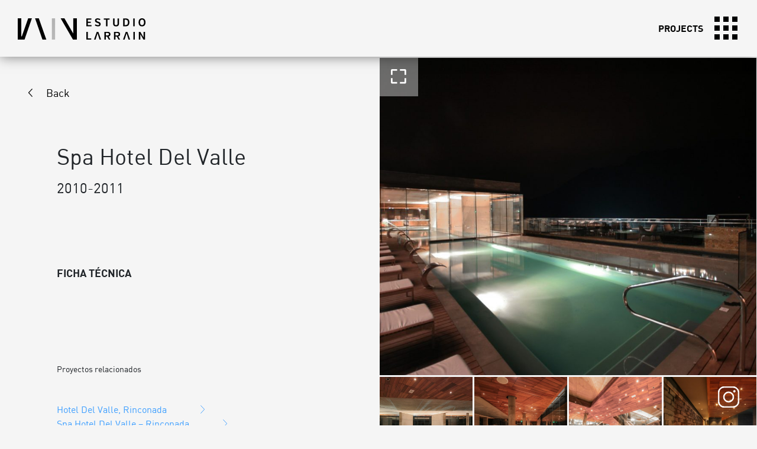

--- FILE ---
content_type: text/html; charset=UTF-8
request_url: https://estudiolarrain.cl/project/spa-hotel-del-valle/
body_size: 24035
content:


	<!DOCTYPE html>
<html lang="es">

<head>
	<meta charset="UTF-8">
	<meta name="viewport" content="width=device-width, initial-scale=1, shrink-to-fit=no">
	<link rel="profile" href="http://gmpg.org/xfn/11">
	<title>Spa Hotel Del Valle &#8211; Estudio Larraín</title>
<link rel='dns-prefetch' href='//s.w.org' />
<link rel="alternate" type="application/rss+xml" title="Estudio Larraín &raquo; Feed" href="https://estudiolarrain.cl/feed/" />
<link rel="alternate" type="application/rss+xml" title="Estudio Larraín &raquo; RSS de los comentarios" href="https://estudiolarrain.cl/comments/feed/" />
		<script type="text/javascript">
			window._wpemojiSettings = {"baseUrl":"https:\/\/s.w.org\/images\/core\/emoji\/12.0.0-1\/72x72\/","ext":".png","svgUrl":"https:\/\/s.w.org\/images\/core\/emoji\/12.0.0-1\/svg\/","svgExt":".svg","source":{"concatemoji":"https:\/\/estudiolarrain.cl\/wp-includes\/js\/wp-emoji-release.min.js?ver=5.2.21"}};
			!function(e,a,t){var n,r,o,i=a.createElement("canvas"),p=i.getContext&&i.getContext("2d");function s(e,t){var a=String.fromCharCode;p.clearRect(0,0,i.width,i.height),p.fillText(a.apply(this,e),0,0);e=i.toDataURL();return p.clearRect(0,0,i.width,i.height),p.fillText(a.apply(this,t),0,0),e===i.toDataURL()}function c(e){var t=a.createElement("script");t.src=e,t.defer=t.type="text/javascript",a.getElementsByTagName("head")[0].appendChild(t)}for(o=Array("flag","emoji"),t.supports={everything:!0,everythingExceptFlag:!0},r=0;r<o.length;r++)t.supports[o[r]]=function(e){if(!p||!p.fillText)return!1;switch(p.textBaseline="top",p.font="600 32px Arial",e){case"flag":return s([55356,56826,55356,56819],[55356,56826,8203,55356,56819])?!1:!s([55356,57332,56128,56423,56128,56418,56128,56421,56128,56430,56128,56423,56128,56447],[55356,57332,8203,56128,56423,8203,56128,56418,8203,56128,56421,8203,56128,56430,8203,56128,56423,8203,56128,56447]);case"emoji":return!s([55357,56424,55356,57342,8205,55358,56605,8205,55357,56424,55356,57340],[55357,56424,55356,57342,8203,55358,56605,8203,55357,56424,55356,57340])}return!1}(o[r]),t.supports.everything=t.supports.everything&&t.supports[o[r]],"flag"!==o[r]&&(t.supports.everythingExceptFlag=t.supports.everythingExceptFlag&&t.supports[o[r]]);t.supports.everythingExceptFlag=t.supports.everythingExceptFlag&&!t.supports.flag,t.DOMReady=!1,t.readyCallback=function(){t.DOMReady=!0},t.supports.everything||(n=function(){t.readyCallback()},a.addEventListener?(a.addEventListener("DOMContentLoaded",n,!1),e.addEventListener("load",n,!1)):(e.attachEvent("onload",n),a.attachEvent("onreadystatechange",function(){"complete"===a.readyState&&t.readyCallback()})),(n=t.source||{}).concatemoji?c(n.concatemoji):n.wpemoji&&n.twemoji&&(c(n.twemoji),c(n.wpemoji)))}(window,document,window._wpemojiSettings);
		</script>
		<style type="text/css">
img.wp-smiley,
img.emoji {
	display: inline !important;
	border: none !important;
	box-shadow: none !important;
	height: 1em !important;
	width: 1em !important;
	margin: 0 .07em !important;
	vertical-align: -0.1em !important;
	background: none !important;
	padding: 0 !important;
}
</style>
	<link rel='stylesheet' id='wp-block-library-css'  href='https://estudiolarrain.cl/wp-includes/css/dist/block-library/style.min.css?ver=5.2.21' type='text/css' media='all' />
<link rel='stylesheet' id='fonts/din-css'  href='https://estudiolarrain.cl/wp-content/themes/estudio-larrain-2019/fonts/DIN/stylesheet.css?ver=5.2.21' type='text/css' media='all' />
<link rel='stylesheet' id='fonts/verb-css'  href='https://estudiolarrain.cl/wp-content/themes/estudio-larrain-2019/fonts/VerbCond/stylesheet.css?ver=5.2.21' type='text/css' media='all' />
<link rel='stylesheet' id='understrap-styles-css'  href='https://estudiolarrain.cl/wp-content/themes/estudio-larrain-2019/css/theme.min.css?ver=0.9.4.1570719812' type='text/css' media='all' />
<script type='text/javascript' src='https://estudiolarrain.cl/wp-includes/js/jquery/jquery.js?ver=1.12.4-wp'></script>
<script type='text/javascript' src='https://estudiolarrain.cl/wp-includes/js/jquery/jquery-migrate.min.js?ver=1.4.1'></script>
<link rel='https://api.w.org/' href='https://estudiolarrain.cl/wp-json/' />
<link rel="EditURI" type="application/rsd+xml" title="RSD" href="https://estudiolarrain.cl/xmlrpc.php?rsd" />
<link rel="wlwmanifest" type="application/wlwmanifest+xml" href="https://estudiolarrain.cl/wp-includes/wlwmanifest.xml" /> 
<link rel='prev' title='Discoteque Ovo, Antofagasta' href='https://estudiolarrain.cl/project/discoteque-ovo-antofagasta/' />
<link rel='next' title='Edificio Puerto Velero' href='https://estudiolarrain.cl/project/edificio-puerto-velero/' />
<meta name="generator" content="WordPress 5.2.21" />
<link rel="canonical" href="https://estudiolarrain.cl/project/spa-hotel-del-valle/" />
<link rel='shortlink' href='https://estudiolarrain.cl/?p=914' />
<link rel="alternate" type="application/json+oembed" href="https://estudiolarrain.cl/wp-json/oembed/1.0/embed?url=https%3A%2F%2Festudiolarrain.cl%2Fproject%2Fspa-hotel-del-valle%2F" />
<link rel="alternate" type="text/xml+oembed" href="https://estudiolarrain.cl/wp-json/oembed/1.0/embed?url=https%3A%2F%2Festudiolarrain.cl%2Fproject%2Fspa-hotel-del-valle%2F&#038;format=xml" />
<meta name="mobile-web-app-capable" content="yes">
<meta name="apple-mobile-web-app-capable" content="yes">
<meta name="apple-mobile-web-app-title" content="Estudio Larraín - ">
		<style type="text/css">.recentcomments a{display:inline !important;padding:0 !important;margin:0 !important;}</style>
		</head>

<body class="whq-project-template-default single single-whq-project postid-914 wp-embed-responsive">

	
	<div class="site" id="page">


		<div id="wrapper-navbar" itemscope itemtype="http://schema.org/WebSite">
			<div class="site-header" id="masthead">
				
				<h1 class="site-title--inner">
					<a href="https://estudiolarrain.cl/" class="brand d-flex align-items-center">
						<span class="text d-none">Estudio Larraín</span>
						<span class="isotipo d-block position-relative">
							<span class="black d-block"></span>
							<span class="white d-block position-absolute"></span>
						</span>
						<span class="logotipo d-block ml-3"></span>
					</a>
				</h1>

				
				<div class="site-nav" id="site-nav">
					<div class="site-nav__toggler-wrapper d-flex align-items-center">

						
						<span class="current-page mr-3">Projects</span>

						
						<button class="site-nav__toggler" id="site-nav-toggler" rel="nav-toggler">
							<span class="blocks d-flex flex-wrap">
								
								<span class="block block--1"></span>

								
								<span class="block block--2"></span>

								
								<span class="block block--3"></span>

								
								<span class="block block--4"></span>

								
								<span class="block block--5"></span>

								
								<span class="block block--6"></span>

								
								<span class="block block--7"></span>

								
								<span class="block block--8"></span>

								
								<span class="block block--9"></span>

								
								<span class="block block--add add--1"></span>
								<span class="block block--add add--2"></span>
							</span>
						</button>
					</div>

					<div class="site-nav__menu-wrapper">
						<div class="menu-menu-principal-container"><ul id="main-nav" class="menu"><li id="menu-item-16" class="menu-item menu-item-type-custom menu-item-object-custom menu-item-has-children menu-item-16"><a href="#">Projects</a>
<ul class="sub-menu">
	<li id="menu-item-726" class="menu-item menu-item-type-custom menu-item-object-custom menu-item-726"><a href="http://estudiolarrain.cl/project-category/architecture/#filter=.project">Architecture</a></li>
	<li id="menu-item-727" class="menu-item menu-item-type-custom menu-item-object-custom menu-item-727"><a href="http://estudiolarrain.cl/project-category/interior-design/#filter=.project">Interior Design</a></li>
</ul>
</li>
<li id="menu-item-15" class="menu-item menu-item-type-post_type menu-item-object-page menu-item-has-children menu-item-15"><a href="https://estudiolarrain.cl/us/">Us</a>
<ul class="sub-menu">
	<li id="menu-item-19" class="menu-item menu-item-type-custom menu-item-object-custom menu-item-19"><a href="http://estudiolarrain.cl/us/#office">Office</a></li>
	<li id="menu-item-20" class="menu-item menu-item-type-custom menu-item-object-custom menu-item-20"><a href="http://estudiolarrain.cl/us/#trajectory">Trajectory</a></li>
	<li id="menu-item-21" class="menu-item menu-item-type-custom menu-item-object-custom menu-item-21"><a href="http://estudiolarrain.cl/us/#awards">Awards</a></li>
	<li id="menu-item-22" class="menu-item menu-item-type-custom menu-item-object-custom menu-item-22"><a href="http://estudiolarrain.cl/us/#contact">Contact</a></li>
</ul>
</li>
</ul></div>					</div>

					<a href="https://instagram.com/estudiolarrain" target="_blank" class="nav-instagram" id="nav-instagram">Instagram</a>
				</div>

							</div>
		</div><!-- #wrapper-navbar -->

	<div class="wrapper" id="single-wrapper">
		<div class="content-area" id="primary">
			<main class="site-main" id="main" role="main">
				
					<article class="project-entry" id="project-entry--914">
						<div class="container-fluid p-0">
							<div class="row no-gutters">
								<div class="col-12 col-lg-6 p-0 p-lg-5 mb-lg-5 order-2 order-lg-1">
									<a href="javascript:history.go(-1);" class="btn-back" rel="back-button">Back</a>

									<header class="p-4 p-lg-5 mt-lg-4">
										<h2 class="project__title">Spa Hotel Del Valle</h2>
										<h5 class="project__year">2010-2011</h5>
									</header>

									
									
										<div class="project-gallery project-gallery-responsive mb-4" id="project-gallery">
											<div class="d-flex flex-wrap d-lg-none align-items-center justify-content-end">
												
																											
														<div class="gallery__item gallery__item--secondary w-25">
															<a href="https://estudiolarrain.cl/project/spa-hotel-del-valle/?view=full-gallery" class="d-block">
																<img src="https://estudiolarrain.cl/wp-content/uploads/2019/10/001-162-1024x746.jpg">
															</a>
														</div>
													
												
																											
														<div class="gallery__item gallery__item--secondary w-25">
															<a href="https://estudiolarrain.cl/project/spa-hotel-del-valle/?view=full-gallery" class="d-block">
																<img src="https://estudiolarrain.cl/wp-content/uploads/2019/10/00-4-1024x594.jpg">
															</a>
														</div>
													
												
																											
														<div class="gallery__item gallery__item--secondary w-25">
															<a href="https://estudiolarrain.cl/project/spa-hotel-del-valle/?view=full-gallery" class="d-block">
																<img src="https://estudiolarrain.cl/wp-content/uploads/2019/10/001-053-1024x683.jpg">
															</a>
														</div>
													
												
																											
														<div class="gallery__item gallery__item--secondary w-25">
															<a href="https://estudiolarrain.cl/project/spa-hotel-del-valle/?view=full-gallery" class="d-block">
																<img src="https://estudiolarrain.cl/wp-content/uploads/2019/10/001-054-1024x683.jpg">
															</a>
														</div>
													
												
																											
														<div class="gallery__item gallery__item--secondary w-25">
															<a href="https://estudiolarrain.cl/project/spa-hotel-del-valle/?view=full-gallery" class="d-block">
																<img src="https://estudiolarrain.cl/wp-content/uploads/2019/10/001-118-1024x683.jpg">
															</a>
														</div>
													
												
																											
														<div class="gallery__item gallery__item--secondary w-25">
															<a href="https://estudiolarrain.cl/project/spa-hotel-del-valle/?view=full-gallery" class="d-block">
																<img src="https://estudiolarrain.cl/wp-content/uploads/2019/10/001-121-1024x692.jpg">
															</a>
														</div>
													
												
																											
														<div class="gallery__item gallery__item--secondary w-25">
															<a href="https://estudiolarrain.cl/project/spa-hotel-del-valle/?view=full-gallery" class="d-block">
																<img src="https://estudiolarrain.cl/wp-content/uploads/2019/10/001-132-1024x611.jpg">
															</a>
														</div>
													
												
																											
														<div class="gallery__item gallery__item--secondary w-25">
															<a href="https://estudiolarrain.cl/project/spa-hotel-del-valle/?view=full-gallery" class="d-block">
																<img src="https://estudiolarrain.cl/wp-content/uploads/2019/10/001-144-1024x693.jpg">
															</a>
														</div>
													
												
													
																							</div>
										</div>

									
									
										<div class="project__meta p-4 p-lg-5">
											<h5>Ficha Técnica</h5>

											
											
											
																					</div><!-- .project__meta -->

									
																			<aside class="project__related p-4 mb-5 mb-lg-0 p-lg-5">

											<h6>Proyectos relacionados</h6>

											<ul class="m-0 p-0">
																									<li class="d-block">
														<a href="https://estudiolarrain.cl/project/hotel-del-valle-rinconada/">Hotel Del Valle, Rinconada</a>
													</li>
																									<li class="d-block">
														<a href="https://estudiolarrain.cl/project/spa-del-lago/">Spa Hotel Del Valle &#8211; Rinconada</a>
													</li>
																									<li class="d-block">
														<a href="https://estudiolarrain.cl/project/bar-soe-rinconada/">Bar Soe, Rinconada</a>
													</li>
																									<li class="d-block">
														<a href="https://estudiolarrain.cl/project/bar-blend-rinconada/">Bar Blend &#8211; Rinconada</a>
													</li>
																									<li class="d-block">
														<a href="https://estudiolarrain.cl/project/bar-360/">Bar 360 &#8211; Rinconada</a>
													</li>
																							</ul>
										</aside>
									
								</div>

								<div class="col-12 col-lg-6 order-1 order-lg-2">
									
										<div class="project-gallery" id="project-gallery">
											<div class="row no-gutters align-items-center justify-content-end">
												
													
													
														<div class="gallery__item gallery__item--main col-12">
															<a href="https://estudiolarrain.cl/project/spa-hotel-del-valle/?view=full-gallery" class="d-block position-relative">
																<span class="btn-zoom"></span>

																<img src="https://estudiolarrain.cl/wp-content/uploads/2019/10/001-162-1024x746.jpg">
															</a>
														</div>

													
												
													
													
														<div class="gallery__item gallery__item--secondary col-3">
															<a href="https://estudiolarrain.cl/project/spa-hotel-del-valle/?view=full-gallery&photo=2" class="d-block">
																<img src="https://estudiolarrain.cl/wp-content/uploads/2019/10/00-4-1024x594.jpg">
															</a>
														</div>

													
												
													
													
														<div class="gallery__item gallery__item--secondary col-3">
															<a href="https://estudiolarrain.cl/project/spa-hotel-del-valle/?view=full-gallery&photo=3" class="d-block">
																<img src="https://estudiolarrain.cl/wp-content/uploads/2019/10/001-053-1024x683.jpg">
															</a>
														</div>

													
												
													
													
														<div class="gallery__item gallery__item--secondary col-3">
															<a href="https://estudiolarrain.cl/project/spa-hotel-del-valle/?view=full-gallery&photo=4" class="d-block">
																<img src="https://estudiolarrain.cl/wp-content/uploads/2019/10/001-054-1024x683.jpg">
															</a>
														</div>

													
												
													
													
														<div class="gallery__item gallery__item--secondary col-3">
															<a href="https://estudiolarrain.cl/project/spa-hotel-del-valle/?view=full-gallery&photo=5" class="d-block">
																<img src="https://estudiolarrain.cl/wp-content/uploads/2019/10/001-118-1024x683.jpg">
															</a>
														</div>

													
												
													
													
														<div class="gallery__item gallery__item--secondary col-3">
															<a href="https://estudiolarrain.cl/project/spa-hotel-del-valle/?view=full-gallery&photo=6" class="d-block">
																<img src="https://estudiolarrain.cl/wp-content/uploads/2019/10/001-121-1024x692.jpg">
															</a>
														</div>

													
												
													
													
														<div class="gallery__item gallery__item--secondary col-3">
															<a href="https://estudiolarrain.cl/project/spa-hotel-del-valle/?view=full-gallery&photo=7" class="d-block">
																<img src="https://estudiolarrain.cl/wp-content/uploads/2019/10/001-132-1024x611.jpg">
															</a>
														</div>

													
												
													
													
														<div class="gallery__item gallery__item--secondary col-3">
															<a href="https://estudiolarrain.cl/project/spa-hotel-del-valle/?view=full-gallery&photo=8" class="d-block">
																<img src="https://estudiolarrain.cl/wp-content/uploads/2019/10/001-144-1024x693.jpg">
															</a>
														</div>

													
												
													
													
														<div class="gallery__item gallery__item--secondary col-3">
															<a href="https://estudiolarrain.cl/project/spa-hotel-del-valle/?view=full-gallery&photo=9" class="d-block">
																<img src="https://estudiolarrain.cl/wp-content/uploads/2019/10/001-148-1024x720.jpg">
															</a>
														</div>

													
																							</div>
										</div>

																	</div>
							</div>
						</div>
					</article>

							</main>
		</div>
	</div>

	
<div class="wrapper" id="wrapper-footer">
	<footer class="site-footer py-4 py-lg-5" id="colophon">
		<div class="container">
			<div class="row">
				<div class="col-12 col-lg-6">
					<section class="footer-section footer-section--projects p-0 m-0 pt-lg-5 pb-lg-3 pr-lg-5 mt-lg-5">
						<header>
							<h5 class="p-0 mb-2 py-lg-4 mb-lg-4">Projects</h5>
						</header>

						<div class="section__content">
							<div class="row">
								<div class="col-lg-6">
									<h6><a href="https://estudiolarrain.cl/project-category/architecture/">Architecture</a></h6>

									<ul class="m-0 p-0">
										<li class="d-block">
											<a href="https://estudiolarrain.cl/project-category/architecture//#filter=.term-equipamiento">Equipamiento</a>
										</li>
										<li class="d-block">
											<a href="https://estudiolarrain.cl/project-category/architecture//#filter=.term-hoteleria">Hotelería</a>
										</li>
										<li class="d-block">
											<a href="https://estudiolarrain.cl/project-category/architecture//#filter=.term-proximos-proyectos">Próximos Proyectos</a>
										</li>
										<li class="d-block">
											<a href="https://estudiolarrain.cl/project-category/architecture//#filter=.term-vivienda-colectiva">Vivienda Colectiva</a>
										</li>
										<li class="d-block">
											<a href="https://estudiolarrain.cl/project-category/architecture//#filter=.term-vivienda-unifamiliar">Vivienda Unifamiliar</a>
										</li>
									</ul>
								</div>

								<div class="col-lg-6">
									<h6><a href="https://estudiolarrain.cl/project-category/interior-design/">Interior Design</a></h6>

									<ul class="m-0 p-0">
										<li class="d-block">
											<a href="https://estudiolarrain.cl/project-category/interior-design//#filter=.term-comer-tomar-y-bailar">Comer, tomar y bailar</a>
										</li>
										<li class="d-block">
											<a href="https://estudiolarrain.cl/project-category/interior-design//#filter=.term-dormir">Dormir</a>
										</li>
										<li class="d-block">
											<a href="https://estudiolarrain.cl/project-category/interior-design//#filter=.term-relajarse">Relajarse</a>
										</li>
										<li class="d-block">
											<a href="https://estudiolarrain.cl/project-category/interior-design//#filter=.term-trabajar">Trabajar</a>
										</li>
									</ul>
								</div>
							</div>
						</div>
					</section>
				</div>

				<div class="col-12 col-lg-2">
					<section class="footer-section footer-section--us p-0 m-0 pt-lg-5 pb-lg-3 pr-lg-5 mt-lg-5">
						<header>
							<h5 class="p-0 mb-2 py-lg-4 mb-lg-4">Us</h5>
						</header>

						<div class="section__content">
							<ul class="m-0 p-0">
								<li class="d-block">
									<a href="https://estudiolarrain.cl/us/#office">Office</a>
								</li>
								<li class="d-block">
									<a href="https://estudiolarrain.cl/us/#trajectory">Trajectory</a>
								</li>
								<li class="d-block">
									<a href="https://estudiolarrain.cl/us/#awards">Awards</a>
								</li>
								<li class="d-block">
									<a href="https://estudiolarrain.cl/us/#contact">Contact</a>
								</li>
							</ul>
						</div>
					</section>
				</div>

				<div class="col-12 col-lg-4">
					<section class="footer-section footer-section--contact p-0 m-0 pt-lg-5 pb-lg-3 pr-lg-5 mt-lg-5">
						<header>
							<h5 class="p-0 mb-2 py-lg-4 mb-lg-4">
								<a href="https://instagram.com/estudiolarrain" class="d-flex align-items-center" target="_blank">
									<span class="icon mr-2"></span>
									<span class="text">@estudiolarrain</span>
								</a>
							</h5>
						</header>

						<div class="section__content">
							<ul class="m-0 p-0">
								<li class="d-block">
									<a href="https://goo.gl/maps/3dovgQ8n3A1RDZt66" target="_blank">
										Colina La Gloria 1900, Las Condes									</a>
								</li>
								<li class="d-block">
									<a href="tel:+56951095810" target="_blank">
										569 5109 5810									</a>
								</li>
								<li class="d-block">
									<a href="mailto:administracion@estudiolarrain.cl" target="_blank">
										administracion@estudiolarrain.cl									</a>
								</li>
							</ul>
						</div>
					</section>
				</div>

				<div class="col-12 pt-5">
					<p class="copyright m-0">Copyright &copy; 2019. All rights reserved.</p>
				</div>
			</div>
		</div>
	</footer>
</div>

</div><!-- #page we need this extra closing tag here -->

<script type='text/javascript' src='https://estudiolarrain.cl/wp-content/themes/estudio-larrain-2019/js/theme.min.js?ver=0.9.4.1575472835'></script>
<script type='text/javascript' src='https://estudiolarrain.cl/wp-includes/js/wp-embed.min.js?ver=5.2.21'></script>

</body>

</html>



--- FILE ---
content_type: text/css
request_url: https://estudiolarrain.cl/wp-content/themes/estudio-larrain-2019/fonts/DIN/stylesheet.css?ver=5.2.21
body_size: 531
content:
@font-face {
    font-family: 'DIN';
    src: url('DIN-Black.woff2') format('woff2'),
        url('DIN-Black.woff') format('woff');
    font-weight: 900;
    font-style: normal;
}

@font-face {
    font-family: 'DIN';
    src: url('DINBold.woff2') format('woff2'),
        url('DINBold.woff') format('woff');
    font-weight: bold;
    font-style: normal;
}

@font-face {
    font-family: 'DIN';
    src: url('DIN.woff2') format('woff2'),
        url('DIN.woff') format('woff');
    font-weight: normal;
    font-style: normal;
}



--- FILE ---
content_type: text/css
request_url: https://estudiolarrain.cl/wp-content/themes/estudio-larrain-2019/fonts/VerbCond/stylesheet.css?ver=5.2.21
body_size: 2490
content:
@font-face {
    font-family: 'VerbCond';
    src: url('VerbCondSemibold-Italic.woff2') format('woff2'),
        url('VerbCondSemibold-Italic.woff') format('woff');
    font-weight: 600;
    font-style: italic;
}

@font-face {
    font-family: 'VerbCond';
    src: url('VerbCondMedium.woff2') format('woff2'),
        url('VerbCondMedium.woff') format('woff');
    font-weight: 500;
    font-style: normal;
}

@font-face {
    font-family: 'VerbCond';
    src: url('VerbCondRegular-BoldItalic.woff2') format('woff2'),
        url('VerbCondRegular-BoldItalic.woff') format('woff');
    font-weight: bold;
    font-style: italic;
}

@font-face {
    font-family: 'VerbCond';
    src: url('VerbCondLight.woff2') format('woff2'),
        url('VerbCondLight.woff') format('woff');
    font-weight: 300;
    font-style: normal;
}

@font-face {
    font-family: 'VerbCond';
    src: url('VerbCondRegular-Bold.woff2') format('woff2'),
        url('VerbCondRegular-Bold.woff') format('woff');
    font-weight: bold;
    font-style: normal;
}

@font-face {
    font-family: 'VerbCond';
    src: url('VerbCondLight-Italic.woff2') format('woff2'),
        url('VerbCondLight-Italic.woff') format('woff');
    font-weight: 300;
    font-style: italic;
}

@font-face {
    font-family: 'VerbCond';
    src: url('VerbCondExtralight-Italic.woff2') format('woff2'),
        url('VerbCondExtralight-Italic.woff') format('woff');
    font-weight: 200;
    font-style: italic;
}

@font-face {
    font-family: 'VerbCond';
    src: url('VerbCondExtralight.woff2') format('woff2'),
        url('VerbCondExtralight.woff') format('woff');
    font-weight: 200;
    font-style: normal;
}

@font-face {
    font-family: 'VerbCond';
    src: url('VerbCondMedium-Italic.woff2') format('woff2'),
        url('VerbCondMedium-Italic.woff') format('woff');
    font-weight: 500;
    font-style: italic;
}

@font-face {
    font-family: 'VerbCond';
    src: url('VerbCondRegular-Italic.woff2') format('woff2'),
        url('VerbCondRegular-Italic.woff') format('woff');
    font-weight: normal;
    font-style: italic;
}

@font-face {
    font-family: 'VerbCond';
    src: url('VerbCondRegular.woff2') format('woff2'),
        url('VerbCondRegular.woff') format('woff');
    font-weight: normal;
    font-style: normal;
}

@font-face {
    font-family: 'VerbCond';
    src: url('VerbCondSemibold.woff2') format('woff2'),
        url('VerbCondSemibold.woff') format('woff');
    font-weight: 600;
    font-style: normal;
}



--- FILE ---
content_type: image/svg+xml
request_url: https://estudiolarrain.cl/wp-content/themes/estudio-larrain-2019/images/project-zoom.svg
body_size: 1203
content:
<svg xmlns="http://www.w3.org/2000/svg" width="76" height="76" viewBox="0 0 76 76">
  <g id="Grupo_69" data-name="Grupo 69" transform="translate(-908 -173)">
    <rect id="Rectángulo_1851" data-name="Rectángulo 1851" width="76" height="76" transform="translate(908 173)" fill="#fff" opacity="0.4"/>
    <g id="FULL_SCREEN" data-name="FULL SCREEN" transform="translate(-17 -22)">
      <path id="Trazado_3896" data-name="Trazado 3896" d="M15809.438-56.165H15798.8v9.739" transform="translate(-14850 275)" fill="none" stroke="#fff" stroke-linejoin="bevel" stroke-width="3"/>
      <path id="Trazado_3899" data-name="Trazado 3899" d="M15798.8-56.165h10.635v9.739" transform="translate(-14833.684 275)" fill="none" stroke="#fff" stroke-linejoin="bevel" stroke-width="3"/>
      <path id="Trazado_3897" data-name="Trazado 3897" d="M15809.438-46.834H15798.8v-9.331" transform="translate(-14850 291.122)" fill="none" stroke="#fff" stroke-linejoin="bevel" stroke-width="3"/>
      <path id="Trazado_3898" data-name="Trazado 3898" d="M15798.8-46.834h10.635v-9.331" transform="translate(-14833.684 291.122)" fill="none" stroke="#fff" stroke-linejoin="bevel" stroke-width="3"/>
    </g>
  </g>
</svg>


--- FILE ---
content_type: image/svg+xml
request_url: https://estudiolarrain.cl/wp-content/themes/estudio-larrain-2019/images/larrain-isotipo-white.svg
body_size: 1005
content:
<?xml version="1.0" encoding="UTF-8" standalone="no"?><!DOCTYPE svg PUBLIC "-//W3C//DTD SVG 1.1//EN" "http://www.w3.org/Graphics/SVG/1.1/DTD/svg11.dtd"><svg width="100%" height="100%" viewBox="0 0 300 110" version="1.1" xmlns="http://www.w3.org/2000/svg" xmlns:xlink="http://www.w3.org/1999/xlink" xml:space="preserve" xmlns:serif="http://www.serif.com/" style="fill-rule:evenodd;clip-rule:evenodd;stroke-linejoin:round;stroke-miterlimit:2;"><g><rect id="Rectángulo_1" x="172.081" y="0.081" width="18.366" height="109.919" style="fill:#fff;fill-opacity:0.3;"/><path id="Trazado_1" d="M0,0l18.366,0l0,92.453l2.441,0l32.198,-92.453l18.798,0l-37.461,109.919l-34.342,0l0,-109.919Z" style="fill:#fff;fill-rule:nonzero;"/><path id="Trazado_3" d="M87.911,0l37.623,109.919l19.618,0l-38.281,-109.919l-18.96,0Z" style="fill:#fff;fill-rule:nonzero;"/><path id="Trazado_4" d="M281.634,0l0,78.483l-44.801,-78.483l-19.201,0l62.75,109.919l19.618,0l0,-109.919l-18.366,0Z" style="fill:#fff;fill-rule:nonzero;"/></g></svg>

--- FILE ---
content_type: application/javascript
request_url: https://estudiolarrain.cl/wp-content/themes/estudio-larrain-2019/js/theme.min.js?ver=0.9.4.1575472835
body_size: 257768
content:
"use strict";function _typeof(e){return(_typeof="function"==typeof Symbol&&"symbol"==typeof Symbol.iterator?function(e){return typeof e}:function(e){return e&&"function"==typeof Symbol&&e.constructor===Symbol&&e!==Symbol.prototype?"symbol":typeof e})(e)}function _typeof(e){return(_typeof="function"==typeof Symbol&&"symbol"==typeof Symbol.iterator?function(e){return typeof e}:function(e){return e&&"function"==typeof Symbol&&e.constructor===Symbol&&e!==Symbol.prototype?"symbol":typeof e})(e)}function _typeof(e){return(_typeof="function"==typeof Symbol&&"symbol"==typeof Symbol.iterator?function(e){return typeof e}:function(e){return e&&"function"==typeof Symbol&&e.constructor===Symbol&&e!==Symbol.prototype?"symbol":typeof e})(e)}function _typeof(e){return(_typeof="function"==typeof Symbol&&"symbol"==typeof Symbol.iterator?function(e){return typeof e}:function(e){return e&&"function"==typeof Symbol&&e.constructor===Symbol&&e!==Symbol.prototype?"symbol":typeof e})(e)}function _typeof(e){return(_typeof="function"==typeof Symbol&&"symbol"==typeof Symbol.iterator?function(e){return typeof e}:function(e){return e&&"function"==typeof Symbol&&e.constructor===Symbol&&e!==Symbol.prototype?"symbol":typeof e})(e)}!function(e,t){"object"===("undefined"==typeof exports?"undefined":_typeof(exports))&&"undefined"!=typeof module?t(exports,require("jquery")):"function"==typeof define&&define.amd?define(["exports","jquery"],t):t((e=e||self).bootstrap={},e.jQuery)}(void 0,function(e,f){function n(e,t){for(var i=0;i<t.length;i++){var n=t[i];n.enumerable=n.enumerable||!1,n.configurable=!0,"value"in n&&(n.writable=!0),Object.defineProperty(e,n.key,n)}}function a(e,t,i){return t&&n(e.prototype,t),i&&n(e,i),e}function l(s){for(var e=1;e<arguments.length;e++){var r=null!=arguments[e]?arguments[e]:{},t=Object.keys(r);"function"==typeof Object.getOwnPropertySymbols&&(t=t.concat(Object.getOwnPropertySymbols(r).filter(function(e){return Object.getOwnPropertyDescriptor(r,e).enumerable}))),t.forEach(function(e){var t,i,n;t=s,n=r[i=e],i in t?Object.defineProperty(t,i,{value:n,enumerable:!0,configurable:!0,writable:!0}):t[i]=n})}return s}f=f&&f.hasOwnProperty("default")?f.default:f;var t="transitionend";function i(e){var t=this,i=!1;return f(this).one(m.TRANSITION_END,function(){i=!0}),setTimeout(function(){i||m.triggerTransitionEnd(t)},e),this}var m={TRANSITION_END:"bsTransitionEnd",getUID:function(e){for(;e+=~~(1e6*Math.random()),document.getElementById(e););return e},getSelectorFromElement:function(e){var t=e.getAttribute("data-target");if(!t||"#"===t){var i=e.getAttribute("href");t=i&&"#"!==i?i.trim():""}try{return document.querySelector(t)?t:null}catch(e){return null}},getTransitionDurationFromElement:function(e){if(!e)return 0;var t=f(e).css("transition-duration"),i=f(e).css("transition-delay"),n=parseFloat(t),s=parseFloat(i);return n||s?(t=t.split(",")[0],i=i.split(",")[0],1e3*(parseFloat(t)+parseFloat(i))):0},reflow:function(e){return e.offsetHeight},triggerTransitionEnd:function(e){f(e).trigger(t)},supportsTransitionEnd:function(){return Boolean(t)},isElement:function(e){return(e[0]||e).nodeType},typeCheckConfig:function(e,t,i){for(var n in i)if(Object.prototype.hasOwnProperty.call(i,n)){var s=i[n],r=t[n],a=r&&m.isElement(r)?"element":(o=r,{}.toString.call(o).match(/\s([a-z]+)/i)[1].toLowerCase());if(!new RegExp(s).test(a))throw new Error(e.toUpperCase()+': Option "'+n+'" provided type "'+a+'" but expected type "'+s+'".')}var o},findShadowRoot:function(e){if(!document.documentElement.attachShadow)return null;if("function"!=typeof e.getRootNode)return e instanceof ShadowRoot?e:e.parentNode?m.findShadowRoot(e.parentNode):null;var t=e.getRootNode();return t instanceof ShadowRoot?t:null}};f.fn.emulateTransitionEnd=i,f.event.special[m.TRANSITION_END]={bindType:t,delegateType:t,handle:function(e){if(f(e.target).is(this))return e.handleObj.handler.apply(this,arguments)}};var s="alert",r="bs.alert",o="."+r,d=f.fn[s],u={CLOSE:"close"+o,CLOSED:"closed"+o,CLICK_DATA_API:"click"+o+".data-api"},c="alert",h="fade",p="show",g=function(){function n(e){this._element=e}var e=n.prototype;return e.close=function(e){var t=this._element;e&&(t=this._getRootElement(e)),this._triggerCloseEvent(t).isDefaultPrevented()||this._removeElement(t)},e.dispose=function(){f.removeData(this._element,r),this._element=null},e._getRootElement=function(e){var t=m.getSelectorFromElement(e),i=!1;return t&&(i=document.querySelector(t)),i||(i=f(e).closest("."+c)[0]),i},e._triggerCloseEvent=function(e){var t=f.Event(u.CLOSE);return f(e).trigger(t),t},e._removeElement=function(t){var i=this;if(f(t).removeClass(p),f(t).hasClass(h)){var e=m.getTransitionDurationFromElement(t);f(t).one(m.TRANSITION_END,function(e){return i._destroyElement(t,e)}).emulateTransitionEnd(e)}else this._destroyElement(t)},e._destroyElement=function(e){f(e).detach().trigger(u.CLOSED).remove()},n._jQueryInterface=function(i){return this.each(function(){var e=f(this),t=e.data(r);t||(t=new n(this),e.data(r,t)),"close"===i&&t[i](this)})},n._handleDismiss=function(t){return function(e){e&&e.preventDefault(),t.close(this)}},a(n,null,[{key:"VERSION",get:function(){return"4.3.1"}}]),n}();f(document).on(u.CLICK_DATA_API,'[data-dismiss="alert"]',g._handleDismiss(new g)),f.fn[s]=g._jQueryInterface,f.fn[s].Constructor=g,f.fn[s].noConflict=function(){return f.fn[s]=d,g._jQueryInterface};var v="button",y="bs.button",b="."+y,w=".data-api",E=f.fn[v],_="active",T="btn",S="focus",C='[data-toggle^="button"]',x='[data-toggle="buttons"]',I='input:not([type="hidden"])',D=".active",M=".btn",k={CLICK_DATA_API:"click"+b+w,FOCUS_BLUR_DATA_API:"focus"+b+w+" blur"+b+w},P=function(){function i(e){this._element=e}var e=i.prototype;return e.toggle=function(){var e=!0,t=!0,i=f(this._element).closest(x)[0];if(i){var n=this._element.querySelector(I);if(n){if("radio"===n.type)if(n.checked&&this._element.classList.contains(_))e=!1;else{var s=i.querySelector(D);s&&f(s).removeClass(_)}if(e){if(n.hasAttribute("disabled")||i.hasAttribute("disabled")||n.classList.contains("disabled")||i.classList.contains("disabled"))return;n.checked=!this._element.classList.contains(_),f(n).trigger("change")}n.focus(),t=!1}}t&&this._element.setAttribute("aria-pressed",!this._element.classList.contains(_)),e&&f(this._element).toggleClass(_)},e.dispose=function(){f.removeData(this._element,y),this._element=null},i._jQueryInterface=function(t){return this.each(function(){var e=f(this).data(y);e||(e=new i(this),f(this).data(y,e)),"toggle"===t&&e[t]()})},a(i,null,[{key:"VERSION",get:function(){return"4.3.1"}}]),i}();f(document).on(k.CLICK_DATA_API,C,function(e){e.preventDefault();var t=e.target;f(t).hasClass(T)||(t=f(t).closest(M)),P._jQueryInterface.call(f(t),"toggle")}).on(k.FOCUS_BLUR_DATA_API,C,function(e){var t=f(e.target).closest(M)[0];f(t).toggleClass(S,/^focus(in)?$/.test(e.type))}),f.fn[v]=P._jQueryInterface,f.fn[v].Constructor=P,f.fn[v].noConflict=function(){return f.fn[v]=E,P._jQueryInterface};var L="carousel",z="bs.carousel",O="."+z,A=".data-api",N=f.fn[L],H={interval:5e3,keyboard:!0,slide:!1,pause:"hover",wrap:!0,touch:!0},$={interval:"(number|boolean)",keyboard:"boolean",slide:"(boolean|string)",pause:"(string|boolean)",wrap:"boolean",touch:"boolean"},j="next",W="prev",F="left",R="right",B={SLIDE:"slide"+O,SLID:"slid"+O,KEYDOWN:"keydown"+O,MOUSEENTER:"mouseenter"+O,MOUSELEAVE:"mouseleave"+O,TOUCHSTART:"touchstart"+O,TOUCHMOVE:"touchmove"+O,TOUCHEND:"touchend"+O,POINTERDOWN:"pointerdown"+O,POINTERUP:"pointerup"+O,DRAG_START:"dragstart"+O,LOAD_DATA_API:"load"+O+A,CLICK_DATA_API:"click"+O+A},q="carousel",Y="active",V="slide",G="carousel-item-right",X="carousel-item-left",U="carousel-item-next",K="carousel-item-prev",Q="pointer-event",J=".active",Z=".active.carousel-item",ee=".carousel-item",te=".carousel-item img",ie=".carousel-item-next, .carousel-item-prev",ne=".carousel-indicators",se="[data-slide], [data-slide-to]",re='[data-ride="carousel"]',ae={TOUCH:"touch",PEN:"pen"},oe=function(){function r(e,t){this._items=null,this._interval=null,this._activeElement=null,this._isPaused=!1,this._isSliding=!1,this.touchTimeout=null,this.touchStartX=0,this.touchDeltaX=0,this._config=this._getConfig(t),this._element=e,this._indicatorsElement=this._element.querySelector(ne),this._touchSupported="ontouchstart"in document.documentElement||0<navigator.maxTouchPoints,this._pointerEvent=Boolean(window.PointerEvent||window.MSPointerEvent),this._addEventListeners()}var e=r.prototype;return e.next=function(){this._isSliding||this._slide(j)},e.nextWhenVisible=function(){!document.hidden&&f(this._element).is(":visible")&&"hidden"!==f(this._element).css("visibility")&&this.next()},e.prev=function(){this._isSliding||this._slide(W)},e.pause=function(e){e||(this._isPaused=!0),this._element.querySelector(ie)&&(m.triggerTransitionEnd(this._element),this.cycle(!0)),clearInterval(this._interval),this._interval=null},e.cycle=function(e){e||(this._isPaused=!1),this._interval&&(clearInterval(this._interval),this._interval=null),this._config.interval&&!this._isPaused&&(this._interval=setInterval((document.visibilityState?this.nextWhenVisible:this.next).bind(this),this._config.interval))},e.to=function(e){var t=this;this._activeElement=this._element.querySelector(Z);var i=this._getItemIndex(this._activeElement);if(!(e>this._items.length-1||e<0))if(this._isSliding)f(this._element).one(B.SLID,function(){return t.to(e)});else{if(i===e)return this.pause(),void this.cycle();var n=i<e?j:W;this._slide(n,this._items[e])}},e.dispose=function(){f(this._element).off(O),f.removeData(this._element,z),this._items=null,this._config=null,this._element=null,this._interval=null,this._isPaused=null,this._isSliding=null,this._activeElement=null,this._indicatorsElement=null},e._getConfig=function(e){return e=l({},H,e),m.typeCheckConfig(L,e,$),e},e._handleSwipe=function(){var e=Math.abs(this.touchDeltaX);if(!(e<=40)){var t=e/this.touchDeltaX;0<t&&this.prev(),t<0&&this.next()}},e._addEventListeners=function(){var t=this;this._config.keyboard&&f(this._element).on(B.KEYDOWN,function(e){return t._keydown(e)}),"hover"===this._config.pause&&f(this._element).on(B.MOUSEENTER,function(e){return t.pause(e)}).on(B.MOUSELEAVE,function(e){return t.cycle(e)}),this._config.touch&&this._addTouchEventListeners()},e._addTouchEventListeners=function(){var t=this;if(this._touchSupported){var i=function(e){t._pointerEvent&&ae[e.originalEvent.pointerType.toUpperCase()]?t.touchStartX=e.originalEvent.clientX:t._pointerEvent||(t.touchStartX=e.originalEvent.touches[0].clientX)},n=function(e){t._pointerEvent&&ae[e.originalEvent.pointerType.toUpperCase()]&&(t.touchDeltaX=e.originalEvent.clientX-t.touchStartX),t._handleSwipe(),"hover"===t._config.pause&&(t.pause(),t.touchTimeout&&clearTimeout(t.touchTimeout),t.touchTimeout=setTimeout(function(e){return t.cycle(e)},500+t._config.interval))};f(this._element.querySelectorAll(te)).on(B.DRAG_START,function(e){return e.preventDefault()}),this._pointerEvent?(f(this._element).on(B.POINTERDOWN,function(e){return i(e)}),f(this._element).on(B.POINTERUP,function(e){return n(e)}),this._element.classList.add(Q)):(f(this._element).on(B.TOUCHSTART,function(e){return i(e)}),f(this._element).on(B.TOUCHMOVE,function(e){return function(e){e.originalEvent.touches&&1<e.originalEvent.touches.length?t.touchDeltaX=0:t.touchDeltaX=e.originalEvent.touches[0].clientX-t.touchStartX}(e)}),f(this._element).on(B.TOUCHEND,function(e){return n(e)}))}},e._keydown=function(e){if(!/input|textarea/i.test(e.target.tagName))switch(e.which){case 37:e.preventDefault(),this.prev();break;case 39:e.preventDefault(),this.next()}},e._getItemIndex=function(e){return this._items=e&&e.parentNode?[].slice.call(e.parentNode.querySelectorAll(ee)):[],this._items.indexOf(e)},e._getItemByDirection=function(e,t){var i=e===j,n=e===W,s=this._getItemIndex(t),r=this._items.length-1;if((n&&0===s||i&&s===r)&&!this._config.wrap)return t;var a=(s+(e===W?-1:1))%this._items.length;return-1==a?this._items[this._items.length-1]:this._items[a]},e._triggerSlideEvent=function(e,t){var i=this._getItemIndex(e),n=this._getItemIndex(this._element.querySelector(Z)),s=f.Event(B.SLIDE,{relatedTarget:e,direction:t,from:n,to:i});return f(this._element).trigger(s),s},e._setActiveIndicatorElement=function(e){if(this._indicatorsElement){var t=[].slice.call(this._indicatorsElement.querySelectorAll(J));f(t).removeClass(Y);var i=this._indicatorsElement.children[this._getItemIndex(e)];i&&f(i).addClass(Y)}},e._slide=function(e,t){var i,n,s,r=this,a=this._element.querySelector(Z),o=this._getItemIndex(a),l=t||a&&this._getItemByDirection(e,a),d=this._getItemIndex(l),u=Boolean(this._interval);if(s=e===j?(i=X,n=U,F):(i=G,n=K,R),l&&f(l).hasClass(Y))this._isSliding=!1;else if(!this._triggerSlideEvent(l,s).isDefaultPrevented()&&a&&l){this._isSliding=!0,u&&this.pause(),this._setActiveIndicatorElement(l);var c=f.Event(B.SLID,{relatedTarget:l,direction:s,from:o,to:d});if(f(this._element).hasClass(V)){f(l).addClass(n),m.reflow(l),f(a).addClass(i),f(l).addClass(i);var h=parseInt(l.getAttribute("data-interval"),10);h?(this._config.defaultInterval=this._config.defaultInterval||this._config.interval,this._config.interval=h):this._config.interval=this._config.defaultInterval||this._config.interval;var p=m.getTransitionDurationFromElement(a);f(a).one(m.TRANSITION_END,function(){f(l).removeClass(i+" "+n).addClass(Y),f(a).removeClass(Y+" "+n+" "+i),r._isSliding=!1,setTimeout(function(){return f(r._element).trigger(c)},0)}).emulateTransitionEnd(p)}else f(a).removeClass(Y),f(l).addClass(Y),this._isSliding=!1,f(this._element).trigger(c);u&&this.cycle()}},r._jQueryInterface=function(n){return this.each(function(){var e=f(this).data(z),t=l({},H,f(this).data());"object"===_typeof(n)&&(t=l({},t,n));var i="string"==typeof n?n:t.slide;if(e||(e=new r(this,t),f(this).data(z,e)),"number"==typeof n)e.to(n);else if("string"==typeof i){if(void 0===e[i])throw new TypeError('No method named "'+i+'"');e[i]()}else t.interval&&t.ride&&(e.pause(),e.cycle())})},r._dataApiClickHandler=function(e){var t=m.getSelectorFromElement(this);if(t){var i=f(t)[0];if(i&&f(i).hasClass(q)){var n=l({},f(i).data(),f(this).data()),s=this.getAttribute("data-slide-to");s&&(n.interval=!1),r._jQueryInterface.call(f(i),n),s&&f(i).data(z).to(s),e.preventDefault()}}},a(r,null,[{key:"VERSION",get:function(){return"4.3.1"}},{key:"Default",get:function(){return H}}]),r}();f(document).on(B.CLICK_DATA_API,se,oe._dataApiClickHandler),f(window).on(B.LOAD_DATA_API,function(){for(var e=[].slice.call(document.querySelectorAll(re)),t=0,i=e.length;t<i;t++){var n=f(e[t]);oe._jQueryInterface.call(n,n.data())}}),f.fn[L]=oe._jQueryInterface,f.fn[L].Constructor=oe,f.fn[L].noConflict=function(){return f.fn[L]=N,oe._jQueryInterface};var le="collapse",de="bs.collapse",ue="."+de,ce=f.fn[le],he={toggle:!0,parent:""},pe={toggle:"boolean",parent:"(string|element)"},fe={SHOW:"show"+ue,SHOWN:"shown"+ue,HIDE:"hide"+ue,HIDDEN:"hidden"+ue,CLICK_DATA_API:"click"+ue+".data-api"},me="show",ge="collapse",ve="collapsing",ye="collapsed",be="width",we="height",Ee=".show, .collapsing",_e='[data-toggle="collapse"]',Te=function(){function o(t,e){this._isTransitioning=!1,this._element=t,this._config=this._getConfig(e),this._triggerArray=[].slice.call(document.querySelectorAll('[data-toggle="collapse"][href="#'+t.id+'"],[data-toggle="collapse"][data-target="#'+t.id+'"]'));for(var i=[].slice.call(document.querySelectorAll(_e)),n=0,s=i.length;n<s;n++){var r=i[n],a=m.getSelectorFromElement(r),o=[].slice.call(document.querySelectorAll(a)).filter(function(e){return e===t});null!==a&&0<o.length&&(this._selector=a,this._triggerArray.push(r))}this._parent=this._config.parent?this._getParent():null,this._config.parent||this._addAriaAndCollapsedClass(this._element,this._triggerArray),this._config.toggle&&this.toggle()}var e=o.prototype;return e.toggle=function(){f(this._element).hasClass(me)?this.hide():this.show()},e.show=function(){var e,t,i=this;if(!this._isTransitioning&&!f(this._element).hasClass(me)&&(this._parent&&0===(e=[].slice.call(this._parent.querySelectorAll(Ee)).filter(function(e){return"string"==typeof i._config.parent?e.getAttribute("data-parent")===i._config.parent:e.classList.contains(ge)})).length&&(e=null),!(e&&(t=f(e).not(this._selector).data(de))&&t._isTransitioning))){var n=f.Event(fe.SHOW);if(f(this._element).trigger(n),!n.isDefaultPrevented()){e&&(o._jQueryInterface.call(f(e).not(this._selector),"hide"),t||f(e).data(de,null));var s=this._getDimension();f(this._element).removeClass(ge).addClass(ve),this._element.style[s]=0,this._triggerArray.length&&f(this._triggerArray).removeClass(ye).attr("aria-expanded",!0),this.setTransitioning(!0);var r="scroll"+(s[0].toUpperCase()+s.slice(1)),a=m.getTransitionDurationFromElement(this._element);f(this._element).one(m.TRANSITION_END,function(){f(i._element).removeClass(ve).addClass(ge).addClass(me),i._element.style[s]="",i.setTransitioning(!1),f(i._element).trigger(fe.SHOWN)}).emulateTransitionEnd(a),this._element.style[s]=this._element[r]+"px"}}},e.hide=function(){var e=this;if(!this._isTransitioning&&f(this._element).hasClass(me)){var t=f.Event(fe.HIDE);if(f(this._element).trigger(t),!t.isDefaultPrevented()){var i=this._getDimension();this._element.style[i]=this._element.getBoundingClientRect()[i]+"px",m.reflow(this._element),f(this._element).addClass(ve).removeClass(ge).removeClass(me);var n=this._triggerArray.length;if(0<n)for(var s=0;s<n;s++){var r=this._triggerArray[s],a=m.getSelectorFromElement(r);if(null!==a)f([].slice.call(document.querySelectorAll(a))).hasClass(me)||f(r).addClass(ye).attr("aria-expanded",!1)}this.setTransitioning(!0);this._element.style[i]="";var o=m.getTransitionDurationFromElement(this._element);f(this._element).one(m.TRANSITION_END,function(){e.setTransitioning(!1),f(e._element).removeClass(ve).addClass(ge).trigger(fe.HIDDEN)}).emulateTransitionEnd(o)}}},e.setTransitioning=function(e){this._isTransitioning=e},e.dispose=function(){f.removeData(this._element,de),this._config=null,this._parent=null,this._element=null,this._triggerArray=null,this._isTransitioning=null},e._getConfig=function(e){return(e=l({},he,e)).toggle=Boolean(e.toggle),m.typeCheckConfig(le,e,pe),e},e._getDimension=function(){return f(this._element).hasClass(be)?be:we},e._getParent=function(){var e,i=this;m.isElement(this._config.parent)?(e=this._config.parent,void 0!==this._config.parent.jquery&&(e=this._config.parent[0])):e=document.querySelector(this._config.parent);var t='[data-toggle="collapse"][data-parent="'+this._config.parent+'"]',n=[].slice.call(e.querySelectorAll(t));return f(n).each(function(e,t){i._addAriaAndCollapsedClass(o._getTargetFromElement(t),[t])}),e},e._addAriaAndCollapsedClass=function(e,t){var i=f(e).hasClass(me);t.length&&f(t).toggleClass(ye,!i).attr("aria-expanded",i)},o._getTargetFromElement=function(e){var t=m.getSelectorFromElement(e);return t?document.querySelector(t):null},o._jQueryInterface=function(n){return this.each(function(){var e=f(this),t=e.data(de),i=l({},he,e.data(),"object"===_typeof(n)&&n?n:{});if(!t&&i.toggle&&/show|hide/.test(n)&&(i.toggle=!1),t||(t=new o(this,i),e.data(de,t)),"string"==typeof n){if(void 0===t[n])throw new TypeError('No method named "'+n+'"');t[n]()}})},a(o,null,[{key:"VERSION",get:function(){return"4.3.1"}},{key:"Default",get:function(){return he}}]),o}();f(document).on(fe.CLICK_DATA_API,_e,function(e){"A"===e.currentTarget.tagName&&e.preventDefault();var i=f(this),t=m.getSelectorFromElement(this),n=[].slice.call(document.querySelectorAll(t));f(n).each(function(){var e=f(this),t=e.data(de)?"toggle":i.data();Te._jQueryInterface.call(e,t)})}),f.fn[le]=Te._jQueryInterface,f.fn[le].Constructor=Te,f.fn[le].noConflict=function(){return f.fn[le]=ce,Te._jQueryInterface};for(var Se="undefined"!=typeof window&&"undefined"!=typeof document,Ce=["Edge","Trident","Firefox"],xe=0,Ie=0;Ie<Ce.length;Ie+=1)if(Se&&0<=navigator.userAgent.indexOf(Ce[Ie])){xe=1;break}var De=Se&&window.Promise?function(e){var t=!1;return function(){t||(t=!0,window.Promise.resolve().then(function(){t=!1,e()}))}}:function(e){var t=!1;return function(){t||(t=!0,setTimeout(function(){t=!1,e()},xe))}};function Me(e){return e&&"[object Function]"==={}.toString.call(e)}function ke(e,t){if(1!==e.nodeType)return[];var i=e.ownerDocument.defaultView.getComputedStyle(e,null);return t?i[t]:i}function Pe(e){return"HTML"===e.nodeName?e:e.parentNode||e.host}function Le(e){if(!e)return document.body;switch(e.nodeName){case"HTML":case"BODY":return e.ownerDocument.body;case"#document":return e.body}var t=ke(e),i=t.overflow,n=t.overflowX,s=t.overflowY;return/(auto|scroll|overlay)/.test(i+s+n)?e:Le(Pe(e))}var ze=Se&&!(!window.MSInputMethodContext||!document.documentMode),Oe=Se&&/MSIE 10/.test(navigator.userAgent);function Ae(e){return 11===e?ze:10===e?Oe:ze||Oe}function Ne(e){if(!e)return document.documentElement;for(var t=Ae(10)?document.body:null,i=e.offsetParent||null;i===t&&e.nextElementSibling;)i=(e=e.nextElementSibling).offsetParent;var n=i&&i.nodeName;return n&&"BODY"!==n&&"HTML"!==n?-1!==["TH","TD","TABLE"].indexOf(i.nodeName)&&"static"===ke(i,"position")?Ne(i):i:e?e.ownerDocument.documentElement:document.documentElement}function He(e){return null!==e.parentNode?He(e.parentNode):e}function $e(e,t){if(!(e&&e.nodeType&&t&&t.nodeType))return document.documentElement;var i=e.compareDocumentPosition(t)&Node.DOCUMENT_POSITION_FOLLOWING,n=i?e:t,s=i?t:e,r=document.createRange();r.setStart(n,0),r.setEnd(s,0);var a=r.commonAncestorContainer;if(e!==a&&t!==a||n.contains(s))return function(e){var t=e.nodeName;return"BODY"!==t&&("HTML"===t||Ne(e.firstElementChild)===e)}(a)?a:Ne(a);var o=He(e);return o.host?$e(o.host,t):$e(e,He(t).host)}function je(e){var t="top"===(1<arguments.length&&void 0!==arguments[1]?arguments[1]:"top")?"scrollTop":"scrollLeft",i=e.nodeName;if("BODY"!==i&&"HTML"!==i)return e[t];var n=e.ownerDocument.documentElement;return(e.ownerDocument.scrollingElement||n)[t]}function We(e,t){var i="x"===t?"Left":"Top",n="Left"==i?"Right":"Bottom";return parseFloat(e["border"+i+"Width"],10)+parseFloat(e["border"+n+"Width"],10)}function Fe(e,t,i,n){return Math.max(t["offset"+e],t["scroll"+e],i["client"+e],i["offset"+e],i["scroll"+e],Ae(10)?parseInt(i["offset"+e])+parseInt(n["margin"+("Height"===e?"Top":"Left")])+parseInt(n["margin"+("Height"===e?"Bottom":"Right")]):0)}function Re(e){var t=e.body,i=e.documentElement,n=Ae(10)&&getComputedStyle(i);return{height:Fe("Height",t,i,n),width:Fe("Width",t,i,n)}}var Be=function(){function n(e,t){for(var i=0;i<t.length;i++){var n=t[i];n.enumerable=n.enumerable||!1,n.configurable=!0,"value"in n&&(n.writable=!0),Object.defineProperty(e,n.key,n)}}return function(e,t,i){return t&&n(e.prototype,t),i&&n(e,i),e}}(),qe=function(e,t,i){return t in e?Object.defineProperty(e,t,{value:i,enumerable:!0,configurable:!0,writable:!0}):e[t]=i,e},Ye=Object.assign||function(e){for(var t=1;t<arguments.length;t++){var i=arguments[t];for(var n in i)Object.prototype.hasOwnProperty.call(i,n)&&(e[n]=i[n])}return e};function Ve(e){return Ye({},e,{right:e.left+e.width,bottom:e.top+e.height})}function Ge(e){var t={};try{if(Ae(10)){t=e.getBoundingClientRect();var i=je(e,"top"),n=je(e,"left");t.top+=i,t.left+=n,t.bottom+=i,t.right+=n}else t=e.getBoundingClientRect()}catch(e){}var s={left:t.left,top:t.top,width:t.right-t.left,height:t.bottom-t.top},r="HTML"===e.nodeName?Re(e.ownerDocument):{},a=r.width||e.clientWidth||s.right-s.left,o=r.height||e.clientHeight||s.bottom-s.top,l=e.offsetWidth-a,d=e.offsetHeight-o;if(l||d){var u=ke(e);l-=We(u,"x"),d-=We(u,"y"),s.width-=l,s.height-=d}return Ve(s)}function Xe(e,t){var i=2<arguments.length&&void 0!==arguments[2]&&arguments[2],n=Ae(10),s="HTML"===t.nodeName,r=Ge(e),a=Ge(t),o=Le(e),l=ke(t),d=parseFloat(l.borderTopWidth,10),u=parseFloat(l.borderLeftWidth,10);i&&s&&(a.top=Math.max(a.top,0),a.left=Math.max(a.left,0));var c=Ve({top:r.top-a.top-d,left:r.left-a.left-u,width:r.width,height:r.height});if(c.marginTop=0,c.marginLeft=0,!n&&s){var h=parseFloat(l.marginTop,10),p=parseFloat(l.marginLeft,10);c.top-=d-h,c.bottom-=d-h,c.left-=u-p,c.right-=u-p,c.marginTop=h,c.marginLeft=p}return(n&&!i?t.contains(o):t===o&&"BODY"!==o.nodeName)&&(c=function(e,t){var i=2<arguments.length&&void 0!==arguments[2]&&arguments[2],n=je(t,"top"),s=je(t,"left"),r=i?-1:1;return e.top+=n*r,e.bottom+=n*r,e.left+=s*r,e.right+=s*r,e}(c,t)),c}function Ue(e){if(!e||!e.parentElement||Ae())return document.documentElement;for(var t=e.parentElement;t&&"none"===ke(t,"transform");)t=t.parentElement;return t||document.documentElement}function Ke(e,t,i,n){var s=4<arguments.length&&void 0!==arguments[4]&&arguments[4],r={top:0,left:0},a=s?Ue(e):$e(e,t);if("viewport"===n)r=function(e){var t=1<arguments.length&&void 0!==arguments[1]&&arguments[1],i=e.ownerDocument.documentElement,n=Xe(e,i),s=Math.max(i.clientWidth,window.innerWidth||0),r=Math.max(i.clientHeight,window.innerHeight||0),a=t?0:je(i),o=t?0:je(i,"left");return Ve({top:a-n.top+n.marginTop,left:o-n.left+n.marginLeft,width:s,height:r})}(a,s);else{var o=void 0;"scrollParent"===n?"BODY"===(o=Le(Pe(t))).nodeName&&(o=e.ownerDocument.documentElement):o="window"===n?e.ownerDocument.documentElement:n;var l=Xe(o,a,s);if("HTML"!==o.nodeName||function e(t){var i=t.nodeName;if("BODY"===i||"HTML"===i)return!1;if("fixed"===ke(t,"position"))return!0;var n=Pe(t);return!!n&&e(n)}(a))r=l;else{var d=Re(e.ownerDocument),u=d.height,c=d.width;r.top+=l.top-l.marginTop,r.bottom=u+l.top,r.left+=l.left-l.marginLeft,r.right=c+l.left}}var h="number"==typeof(i=i||0);return r.left+=h?i:i.left||0,r.top+=h?i:i.top||0,r.right-=h?i:i.right||0,r.bottom-=h?i:i.bottom||0,r}function Qe(e,t,n,i,s){var r=5<arguments.length&&void 0!==arguments[5]?arguments[5]:0;if(-1===e.indexOf("auto"))return e;var a=Ke(n,i,r,s),o={top:{width:a.width,height:t.top-a.top},right:{width:a.right-t.right,height:a.height},bottom:{width:a.width,height:a.bottom-t.bottom},left:{width:t.left-a.left,height:a.height}},l=Object.keys(o).map(function(e){return Ye({key:e},o[e],{area:function(e){return e.width*e.height}(o[e])})}).sort(function(e,t){return t.area-e.area}),d=l.filter(function(e){var t=e.width,i=e.height;return t>=n.clientWidth&&i>=n.clientHeight}),u=0<d.length?d[0].key:l[0].key,c=e.split("-")[1];return u+(c?"-"+c:"")}function Je(e,t,i){var n=3<arguments.length&&void 0!==arguments[3]?arguments[3]:null;return Xe(i,n?Ue(t):$e(t,i),n)}function Ze(e){var t=e.ownerDocument.defaultView.getComputedStyle(e),i=parseFloat(t.marginTop||0)+parseFloat(t.marginBottom||0),n=parseFloat(t.marginLeft||0)+parseFloat(t.marginRight||0);return{width:e.offsetWidth+n,height:e.offsetHeight+i}}function et(e){var t={left:"right",right:"left",bottom:"top",top:"bottom"};return e.replace(/left|right|bottom|top/g,function(e){return t[e]})}function tt(e,t,i){i=i.split("-")[0];var n=Ze(e),s={width:n.width,height:n.height},r=-1!==["right","left"].indexOf(i),a=r?"top":"left",o=r?"left":"top",l=r?"height":"width",d=r?"width":"height";return s[a]=t[a]+t[l]/2-n[l]/2,s[o]=i===o?t[o]-n[d]:t[et(o)],s}function it(e,t){return Array.prototype.find?e.find(t):e.filter(t)[0]}function nt(e,i,t){return(void 0===t?e:e.slice(0,function(e,t,i){if(Array.prototype.findIndex)return e.findIndex(function(e){return e[t]===i});var n=it(e,function(e){return e[t]===i});return e.indexOf(n)}(e,"name",t))).forEach(function(e){e.function&&console.warn("`modifier.function` is deprecated, use `modifier.fn`!");var t=e.function||e.fn;e.enabled&&Me(t)&&(i.offsets.popper=Ve(i.offsets.popper),i.offsets.reference=Ve(i.offsets.reference),i=t(i,e))}),i}function st(e,i){return e.some(function(e){var t=e.name;return e.enabled&&t===i})}function rt(e){for(var t=[!1,"ms","Webkit","Moz","O"],i=e.charAt(0).toUpperCase()+e.slice(1),n=0;n<t.length;n++){var s=t[n],r=s?""+s+i:e;if(void 0!==document.body.style[r])return r}return null}function at(e){var t=e.ownerDocument;return t?t.defaultView:window}function ot(e,t,i,n){i.updateBound=n,at(e).addEventListener("resize",i.updateBound,{passive:!0});var s=Le(e);return function e(t,i,n,s){var r="BODY"===t.nodeName,a=r?t.ownerDocument.defaultView:t;a.addEventListener(i,n,{passive:!0}),r||e(Le(a.parentNode),i,n,s),s.push(a)}(s,"scroll",i.updateBound,i.scrollParents),i.scrollElement=s,i.eventsEnabled=!0,i}function lt(){this.state.eventsEnabled&&(cancelAnimationFrame(this.scheduleUpdate),this.state=function(e,t){return at(e).removeEventListener("resize",t.updateBound),t.scrollParents.forEach(function(e){e.removeEventListener("scroll",t.updateBound)}),t.updateBound=null,t.scrollParents=[],t.scrollElement=null,t.eventsEnabled=!1,t}(this.reference,this.state))}function dt(e){return""!==e&&!isNaN(parseFloat(e))&&isFinite(e)}function ut(i,n){Object.keys(n).forEach(function(e){var t="";-1!==["width","height","top","right","bottom","left"].indexOf(e)&&dt(n[e])&&(t="px"),i.style[e]=n[e]+t})}var ct=Se&&/Firefox/i.test(navigator.userAgent);function ht(e,t,i){var n=it(e,function(e){return e.name===t}),s=!!n&&e.some(function(e){return e.name===i&&e.enabled&&e.order<n.order});if(!s){var r="`"+t+"`",a="`"+i+"`";console.warn(a+" modifier is required by "+r+" modifier in order to work, be sure to include it before "+r+"!")}return s}var pt=["auto-start","auto","auto-end","top-start","top","top-end","right-start","right","right-end","bottom-end","bottom","bottom-start","left-end","left","left-start"],ft=pt.slice(3);function mt(e){var t=1<arguments.length&&void 0!==arguments[1]&&arguments[1],i=ft.indexOf(e),n=ft.slice(i+1).concat(ft.slice(0,i));return t?n.reverse():n}var gt="flip",vt="clockwise",yt="counterclockwise";function bt(e,s,r,t){var a=[0,0],o=-1!==["right","left"].indexOf(t),i=e.split(/(\+|\-)/).map(function(e){return e.trim()}),n=i.indexOf(it(i,function(e){return-1!==e.search(/,|\s/)}));i[n]&&-1===i[n].indexOf(",")&&console.warn("Offsets separated by white space(s) are deprecated, use a comma (,) instead.");var l=/\s*,\s*|\s+/,d=-1!==n?[i.slice(0,n).concat([i[n].split(l)[0]]),[i[n].split(l)[1]].concat(i.slice(n+1))]:[i];return(d=d.map(function(e,t){var i=(1===t?!o:o)?"height":"width",n=!1;return e.reduce(function(e,t){return""===e[e.length-1]&&-1!==["+","-"].indexOf(t)?(e[e.length-1]=t,n=!0,e):n?(e[e.length-1]+=t,n=!1,e):e.concat(t)},[]).map(function(e){return function(e,t,i,n){var s=e.match(/((?:\-|\+)?\d*\.?\d*)(.*)/),r=+s[1],a=s[2];if(!r)return e;if(0!==a.indexOf("%"))return"vh"!==a&&"vw"!==a?r:("vh"===a?Math.max(document.documentElement.clientHeight,window.innerHeight||0):Math.max(document.documentElement.clientWidth,window.innerWidth||0))/100*r;var o=void 0;switch(a){case"%p":o=i;break;case"%":case"%r":default:o=n}return Ve(o)[t]/100*r}(e,i,s,r)})})).forEach(function(i,n){i.forEach(function(e,t){dt(e)&&(a[n]+=e*("-"===i[t-1]?-1:1))})}),a}var wt={placement:"bottom",positionFixed:!1,eventsEnabled:!0,removeOnDestroy:!1,onCreate:function(){},onUpdate:function(){},modifiers:{shift:{order:100,enabled:!0,fn:function(e){var t=e.placement,i=t.split("-")[0],n=t.split("-")[1];if(n){var s=e.offsets,r=s.reference,a=s.popper,o=-1!==["bottom","top"].indexOf(i),l=o?"left":"top",d=o?"width":"height",u={start:qe({},l,r[l]),end:qe({},l,r[l]+r[d]-a[d])};e.offsets.popper=Ye({},a,u[n])}return e}},offset:{order:200,enabled:!0,fn:function(e,t){var i=t.offset,n=e.placement,s=e.offsets,r=s.popper,a=s.reference,o=n.split("-")[0],l=void 0;return l=dt(+i)?[+i,0]:bt(i,r,a,o),"left"===o?(r.top+=l[0],r.left-=l[1]):"right"===o?(r.top+=l[0],r.left+=l[1]):"top"===o?(r.left+=l[0],r.top-=l[1]):"bottom"===o&&(r.left+=l[0],r.top+=l[1]),e.popper=r,e},offset:0},preventOverflow:{order:300,enabled:!0,fn:function(e,n){var t=n.boundariesElement||Ne(e.instance.popper);e.instance.reference===t&&(t=Ne(t));var i=rt("transform"),s=e.instance.popper.style,r=s.top,a=s.left,o=s[i];s.top="",s.left="",s[i]="";var l=Ke(e.instance.popper,e.instance.reference,n.padding,t,e.positionFixed);s.top=r,s.left=a,s[i]=o,n.boundaries=l;var d=n.priority,u=e.offsets.popper,c={primary:function(e){var t=u[e];return u[e]<l[e]&&!n.escapeWithReference&&(t=Math.max(u[e],l[e])),qe({},e,t)},secondary:function(e){var t="right"===e?"left":"top",i=u[t];return u[e]>l[e]&&!n.escapeWithReference&&(i=Math.min(u[t],l[e]-("right"===e?u.width:u.height))),qe({},t,i)}};return d.forEach(function(e){var t=-1!==["left","top"].indexOf(e)?"primary":"secondary";u=Ye({},u,c[t](e))}),e.offsets.popper=u,e},priority:["left","right","top","bottom"],padding:5,boundariesElement:"scrollParent"},keepTogether:{order:400,enabled:!0,fn:function(e){var t=e.offsets,i=t.popper,n=t.reference,s=e.placement.split("-")[0],r=Math.floor,a=-1!==["top","bottom"].indexOf(s),o=a?"right":"bottom",l=a?"left":"top",d=a?"width":"height";return i[o]<r(n[l])&&(e.offsets.popper[l]=r(n[l])-i[d]),i[l]>r(n[o])&&(e.offsets.popper[l]=r(n[o])),e}},arrow:{order:500,enabled:!0,fn:function(e,t){var i;if(!ht(e.instance.modifiers,"arrow","keepTogether"))return e;var n=t.element;if("string"==typeof n){if(!(n=e.instance.popper.querySelector(n)))return e}else if(!e.instance.popper.contains(n))return console.warn("WARNING: `arrow.element` must be child of its popper element!"),e;var s=e.placement.split("-")[0],r=e.offsets,a=r.popper,o=r.reference,l=-1!==["left","right"].indexOf(s),d=l?"height":"width",u=l?"Top":"Left",c=u.toLowerCase(),h=l?"left":"top",p=l?"bottom":"right",f=Ze(n)[d];o[p]-f<a[c]&&(e.offsets.popper[c]-=a[c]-(o[p]-f)),o[c]+f>a[p]&&(e.offsets.popper[c]+=o[c]+f-a[p]),e.offsets.popper=Ve(e.offsets.popper);var m=o[c]+o[d]/2-f/2,g=ke(e.instance.popper),v=parseFloat(g["margin"+u],10),y=parseFloat(g["border"+u+"Width"],10),b=m-e.offsets.popper[c]-v-y;return b=Math.max(Math.min(a[d]-f,b),0),e.arrowElement=n,e.offsets.arrow=(qe(i={},c,Math.round(b)),qe(i,h,""),i),e},element:"[x-arrow]"},flip:{order:600,enabled:!0,fn:function(p,f){if(st(p.instance.modifiers,"inner"))return p;if(p.flipped&&p.placement===p.originalPlacement)return p;var m=Ke(p.instance.popper,p.instance.reference,f.padding,f.boundariesElement,p.positionFixed),g=p.placement.split("-")[0],v=et(g),y=p.placement.split("-")[1]||"",b=[];switch(f.behavior){case gt:b=[g,v];break;case vt:b=mt(g);break;case yt:b=mt(g,!0);break;default:b=f.behavior}return b.forEach(function(e,t){if(g!==e||b.length===t+1)return p;g=p.placement.split("-")[0],v=et(g);var i=p.offsets.popper,n=p.offsets.reference,s=Math.floor,r="left"===g&&s(i.right)>s(n.left)||"right"===g&&s(i.left)<s(n.right)||"top"===g&&s(i.bottom)>s(n.top)||"bottom"===g&&s(i.top)<s(n.bottom),a=s(i.left)<s(m.left),o=s(i.right)>s(m.right),l=s(i.top)<s(m.top),d=s(i.bottom)>s(m.bottom),u="left"===g&&a||"right"===g&&o||"top"===g&&l||"bottom"===g&&d,c=-1!==["top","bottom"].indexOf(g),h=!!f.flipVariations&&(c&&"start"===y&&a||c&&"end"===y&&o||!c&&"start"===y&&l||!c&&"end"===y&&d);(r||u||h)&&(p.flipped=!0,(r||u)&&(g=b[t+1]),h&&(y=function(e){return"end"===e?"start":"start"===e?"end":e}(y)),p.placement=g+(y?"-"+y:""),p.offsets.popper=Ye({},p.offsets.popper,tt(p.instance.popper,p.offsets.reference,p.placement)),p=nt(p.instance.modifiers,p,"flip"))}),p},behavior:"flip",padding:5,boundariesElement:"viewport"},inner:{order:700,enabled:!1,fn:function(e){var t=e.placement,i=t.split("-")[0],n=e.offsets,s=n.popper,r=n.reference,a=-1!==["left","right"].indexOf(i),o=-1===["top","left"].indexOf(i);return s[a?"left":"top"]=r[i]-(o?s[a?"width":"height"]:0),e.placement=et(t),e.offsets.popper=Ve(s),e}},hide:{order:800,enabled:!0,fn:function(e){if(!ht(e.instance.modifiers,"hide","preventOverflow"))return e;var t=e.offsets.reference,i=it(e.instance.modifiers,function(e){return"preventOverflow"===e.name}).boundaries;if(t.bottom<i.top||t.left>i.right||t.top>i.bottom||t.right<i.left){if(!0===e.hide)return e;e.hide=!0,e.attributes["x-out-of-boundaries"]=""}else{if(!1===e.hide)return e;e.hide=!1,e.attributes["x-out-of-boundaries"]=!1}return e}},computeStyle:{order:850,enabled:!0,fn:function(e,t){var i=t.x,n=t.y,s=e.offsets.popper,r=it(e.instance.modifiers,function(e){return"applyStyle"===e.name}).gpuAcceleration;void 0!==r&&console.warn("WARNING: `gpuAcceleration` option moved to `computeStyle` modifier and will not be supported in future versions of Popper.js!");var a=void 0!==r?r:t.gpuAcceleration,o=Ne(e.instance.popper),l=Ge(o),d={position:s.position},u=function(e,t){var i=e.offsets,n=i.popper,s=i.reference,r=Math.round,a=Math.floor,o=function(e){return e},l=r(s.width),d=r(n.width),u=-1!==["left","right"].indexOf(e.placement),c=-1!==e.placement.indexOf("-"),h=t?u||c||l%2==d%2?r:a:o,p=t?r:o;return{left:h(l%2==1&&d%2==1&&!c&&t?n.left-1:n.left),top:p(n.top),bottom:p(n.bottom),right:h(n.right)}}(e,window.devicePixelRatio<2||!ct),c="bottom"===i?"top":"bottom",h="right"===n?"left":"right",p=rt("transform"),f=void 0,m=void 0;if(m="bottom"==c?"HTML"===o.nodeName?-o.clientHeight+u.bottom:-l.height+u.bottom:u.top,f="right"==h?"HTML"===o.nodeName?-o.clientWidth+u.right:-l.width+u.right:u.left,a&&p)d[p]="translate3d("+f+"px, "+m+"px, 0)",d[c]=0,d[h]=0,d.willChange="transform";else{var g="bottom"==c?-1:1,v="right"==h?-1:1;d[c]=m*g,d[h]=f*v,d.willChange=c+", "+h}var y={"x-placement":e.placement};return e.attributes=Ye({},y,e.attributes),e.styles=Ye({},d,e.styles),e.arrowStyles=Ye({},e.offsets.arrow,e.arrowStyles),e},gpuAcceleration:!0,x:"bottom",y:"right"},applyStyle:{order:900,enabled:!0,fn:function(e){return ut(e.instance.popper,e.styles),function(t,i){Object.keys(i).forEach(function(e){!1!==i[e]?t.setAttribute(e,i[e]):t.removeAttribute(e)})}(e.instance.popper,e.attributes),e.arrowElement&&Object.keys(e.arrowStyles).length&&ut(e.arrowElement,e.arrowStyles),e},onLoad:function(e,t,i,n,s){var r=Je(s,t,e,i.positionFixed),a=Qe(i.placement,r,t,e,i.modifiers.flip.boundariesElement,i.modifiers.flip.padding);return t.setAttribute("x-placement",a),ut(t,{position:i.positionFixed?"fixed":"absolute"}),i},gpuAcceleration:void 0}}},Et=function(){function r(e,t){var i=this,n=2<arguments.length&&void 0!==arguments[2]?arguments[2]:{};!function(e,t){if(!(e instanceof t))throw new TypeError("Cannot call a class as a function")}(this,r),this.scheduleUpdate=function(){return requestAnimationFrame(i.update)},this.update=De(this.update.bind(this)),this.options=Ye({},r.Defaults,n),this.state={isDestroyed:!1,isCreated:!1,scrollParents:[]},this.reference=e&&e.jquery?e[0]:e,this.popper=t&&t.jquery?t[0]:t,this.options.modifiers={},Object.keys(Ye({},r.Defaults.modifiers,n.modifiers)).forEach(function(e){i.options.modifiers[e]=Ye({},r.Defaults.modifiers[e]||{},n.modifiers?n.modifiers[e]:{})}),this.modifiers=Object.keys(this.options.modifiers).map(function(e){return Ye({name:e},i.options.modifiers[e])}).sort(function(e,t){return e.order-t.order}),this.modifiers.forEach(function(e){e.enabled&&Me(e.onLoad)&&e.onLoad(i.reference,i.popper,i.options,e,i.state)}),this.update();var s=this.options.eventsEnabled;s&&this.enableEventListeners(),this.state.eventsEnabled=s}return Be(r,[{key:"update",value:function(){return function(){if(!this.state.isDestroyed){var e={instance:this,styles:{},arrowStyles:{},attributes:{},flipped:!1,offsets:{}};e.offsets.reference=Je(this.state,this.popper,this.reference,this.options.positionFixed),e.placement=Qe(this.options.placement,e.offsets.reference,this.popper,this.reference,this.options.modifiers.flip.boundariesElement,this.options.modifiers.flip.padding),e.originalPlacement=e.placement,e.positionFixed=this.options.positionFixed,e.offsets.popper=tt(this.popper,e.offsets.reference,e.placement),e.offsets.popper.position=this.options.positionFixed?"fixed":"absolute",e=nt(this.modifiers,e),this.state.isCreated?this.options.onUpdate(e):(this.state.isCreated=!0,this.options.onCreate(e))}}.call(this)}},{key:"destroy",value:function(){return function(){return this.state.isDestroyed=!0,st(this.modifiers,"applyStyle")&&(this.popper.removeAttribute("x-placement"),this.popper.style.position="",this.popper.style.top="",this.popper.style.left="",this.popper.style.right="",this.popper.style.bottom="",this.popper.style.willChange="",this.popper.style[rt("transform")]=""),this.disableEventListeners(),this.options.removeOnDestroy&&this.popper.parentNode.removeChild(this.popper),this}.call(this)}},{key:"enableEventListeners",value:function(){return function(){this.state.eventsEnabled||(this.state=ot(this.reference,this.options,this.state,this.scheduleUpdate))}.call(this)}},{key:"disableEventListeners",value:function(){return lt.call(this)}}]),r}();Et.Utils=("undefined"!=typeof window?window:global).PopperUtils,Et.placements=pt,Et.Defaults=wt;var _t="dropdown",Tt="bs.dropdown",St="."+Tt,Ct=".data-api",xt=f.fn[_t],It=new RegExp("38|40|27"),Dt={HIDE:"hide"+St,HIDDEN:"hidden"+St,SHOW:"show"+St,SHOWN:"shown"+St,CLICK:"click"+St,CLICK_DATA_API:"click"+St+Ct,KEYDOWN_DATA_API:"keydown"+St+Ct,KEYUP_DATA_API:"keyup"+St+Ct},Mt="disabled",kt="show",Pt="dropup",Lt="dropright",zt="dropleft",Ot="dropdown-menu-right",At="position-static",Nt='[data-toggle="dropdown"]',Ht=".dropdown form",$t=".dropdown-menu",jt=".navbar-nav",Wt=".dropdown-menu .dropdown-item:not(.disabled):not(:disabled)",Ft="top-start",Rt="top-end",Bt="bottom-start",qt="bottom-end",Yt="right-start",Vt="left-start",Gt={offset:0,flip:!0,boundary:"scrollParent",reference:"toggle",display:"dynamic"},Xt={offset:"(number|string|function)",flip:"boolean",boundary:"(string|element)",reference:"(string|element)",display:"string"},Ut=function(){function d(e,t){this._element=e,this._popper=null,this._config=this._getConfig(t),this._menu=this._getMenuElement(),this._inNavbar=this._detectNavbar(),this._addEventListeners()}var e=d.prototype;return e.toggle=function(){if(!this._element.disabled&&!f(this._element).hasClass(Mt)){var e=d._getParentFromElement(this._element),t=f(this._menu).hasClass(kt);if(d._clearMenus(),!t){var i={relatedTarget:this._element},n=f.Event(Dt.SHOW,i);if(f(e).trigger(n),!n.isDefaultPrevented()){if(!this._inNavbar){if(void 0===Et)throw new TypeError("Bootstrap's dropdowns require Popper.js (https://popper.js.org/)");var s=this._element;"parent"===this._config.reference?s=e:m.isElement(this._config.reference)&&(s=this._config.reference,void 0!==this._config.reference.jquery&&(s=this._config.reference[0])),"scrollParent"!==this._config.boundary&&f(e).addClass(At),this._popper=new Et(s,this._menu,this._getPopperConfig())}"ontouchstart"in document.documentElement&&0===f(e).closest(jt).length&&f(document.body).children().on("mouseover",null,f.noop),this._element.focus(),this._element.setAttribute("aria-expanded",!0),f(this._menu).toggleClass(kt),f(e).toggleClass(kt).trigger(f.Event(Dt.SHOWN,i))}}}},e.show=function(){if(!(this._element.disabled||f(this._element).hasClass(Mt)||f(this._menu).hasClass(kt))){var e={relatedTarget:this._element},t=f.Event(Dt.SHOW,e),i=d._getParentFromElement(this._element);f(i).trigger(t),t.isDefaultPrevented()||(f(this._menu).toggleClass(kt),f(i).toggleClass(kt).trigger(f.Event(Dt.SHOWN,e)))}},e.hide=function(){if(!this._element.disabled&&!f(this._element).hasClass(Mt)&&f(this._menu).hasClass(kt)){var e={relatedTarget:this._element},t=f.Event(Dt.HIDE,e),i=d._getParentFromElement(this._element);f(i).trigger(t),t.isDefaultPrevented()||(f(this._menu).toggleClass(kt),f(i).toggleClass(kt).trigger(f.Event(Dt.HIDDEN,e)))}},e.dispose=function(){f.removeData(this._element,Tt),f(this._element).off(St),this._element=null,(this._menu=null)!==this._popper&&(this._popper.destroy(),this._popper=null)},e.update=function(){this._inNavbar=this._detectNavbar(),null!==this._popper&&this._popper.scheduleUpdate()},e._addEventListeners=function(){var t=this;f(this._element).on(Dt.CLICK,function(e){e.preventDefault(),e.stopPropagation(),t.toggle()})},e._getConfig=function(e){return e=l({},this.constructor.Default,f(this._element).data(),e),m.typeCheckConfig(_t,e,this.constructor.DefaultType),e},e._getMenuElement=function(){if(!this._menu){var e=d._getParentFromElement(this._element);e&&(this._menu=e.querySelector($t))}return this._menu},e._getPlacement=function(){var e=f(this._element.parentNode),t=Bt;return e.hasClass(Pt)?(t=Ft,f(this._menu).hasClass(Ot)&&(t=Rt)):e.hasClass(Lt)?t=Yt:e.hasClass(zt)?t=Vt:f(this._menu).hasClass(Ot)&&(t=qt),t},e._detectNavbar=function(){return 0<f(this._element).closest(".navbar").length},e._getOffset=function(){var t=this,e={};return"function"==typeof this._config.offset?e.fn=function(e){return e.offsets=l({},e.offsets,t._config.offset(e.offsets,t._element)||{}),e}:e.offset=this._config.offset,e},e._getPopperConfig=function(){var e={placement:this._getPlacement(),modifiers:{offset:this._getOffset(),flip:{enabled:this._config.flip},preventOverflow:{boundariesElement:this._config.boundary}}};return"static"===this._config.display&&(e.modifiers.applyStyle={enabled:!1}),e},d._jQueryInterface=function(i){return this.each(function(){var e=f(this).data(Tt),t="object"===_typeof(i)?i:null;if(e||(e=new d(this,t),f(this).data(Tt,e)),"string"==typeof i){if(void 0===e[i])throw new TypeError('No method named "'+i+'"');e[i]()}})},d._clearMenus=function(e){if(!e||3!==e.which&&("keyup"!==e.type||9===e.which))for(var t=[].slice.call(document.querySelectorAll(Nt)),i=0,n=t.length;i<n;i++){var s=d._getParentFromElement(t[i]),r=f(t[i]).data(Tt),a={relatedTarget:t[i]};if(e&&"click"===e.type&&(a.clickEvent=e),r){var o=r._menu;if(f(s).hasClass(kt)&&!(e&&("click"===e.type&&/input|textarea/i.test(e.target.tagName)||"keyup"===e.type&&9===e.which)&&f.contains(s,e.target))){var l=f.Event(Dt.HIDE,a);f(s).trigger(l),l.isDefaultPrevented()||("ontouchstart"in document.documentElement&&f(document.body).children().off("mouseover",null,f.noop),t[i].setAttribute("aria-expanded","false"),f(o).removeClass(kt),f(s).removeClass(kt).trigger(f.Event(Dt.HIDDEN,a)))}}}},d._getParentFromElement=function(e){var t,i=m.getSelectorFromElement(e);return i&&(t=document.querySelector(i)),t||e.parentNode},d._dataApiKeydownHandler=function(e){if((/input|textarea/i.test(e.target.tagName)?!(32===e.which||27!==e.which&&(40!==e.which&&38!==e.which||f(e.target).closest($t).length)):It.test(e.which))&&(e.preventDefault(),e.stopPropagation(),!this.disabled&&!f(this).hasClass(Mt))){var t=d._getParentFromElement(this),i=f(t).hasClass(kt);if(i&&(!i||27!==e.which&&32!==e.which)){var n=[].slice.call(t.querySelectorAll(Wt));if(0!==n.length){var s=n.indexOf(e.target);38===e.which&&0<s&&s--,40===e.which&&s<n.length-1&&s++,s<0&&(s=0),n[s].focus()}}else{if(27===e.which){var r=t.querySelector(Nt);f(r).trigger("focus")}f(this).trigger("click")}}},a(d,null,[{key:"VERSION",get:function(){return"4.3.1"}},{key:"Default",get:function(){return Gt}},{key:"DefaultType",get:function(){return Xt}}]),d}();f(document).on(Dt.KEYDOWN_DATA_API,Nt,Ut._dataApiKeydownHandler).on(Dt.KEYDOWN_DATA_API,$t,Ut._dataApiKeydownHandler).on(Dt.CLICK_DATA_API+" "+Dt.KEYUP_DATA_API,Ut._clearMenus).on(Dt.CLICK_DATA_API,Nt,function(e){e.preventDefault(),e.stopPropagation(),Ut._jQueryInterface.call(f(this),"toggle")}).on(Dt.CLICK_DATA_API,Ht,function(e){e.stopPropagation()}),f.fn[_t]=Ut._jQueryInterface,f.fn[_t].Constructor=Ut,f.fn[_t].noConflict=function(){return f.fn[_t]=xt,Ut._jQueryInterface};var Kt="modal",Qt="bs.modal",Jt="."+Qt,Zt=f.fn[Kt],ei={backdrop:!0,keyboard:!0,focus:!0,show:!0},ti={backdrop:"(boolean|string)",keyboard:"boolean",focus:"boolean",show:"boolean"},ii={HIDE:"hide"+Jt,HIDDEN:"hidden"+Jt,SHOW:"show"+Jt,SHOWN:"shown"+Jt,FOCUSIN:"focusin"+Jt,RESIZE:"resize"+Jt,CLICK_DISMISS:"click.dismiss"+Jt,KEYDOWN_DISMISS:"keydown.dismiss"+Jt,MOUSEUP_DISMISS:"mouseup.dismiss"+Jt,MOUSEDOWN_DISMISS:"mousedown.dismiss"+Jt,CLICK_DATA_API:"click"+Jt+".data-api"},ni="modal-dialog-scrollable",si="modal-scrollbar-measure",ri="modal-backdrop",ai="modal-open",oi="fade",li="show",di=".modal-dialog",ui=".modal-body",ci='[data-toggle="modal"]',hi='[data-dismiss="modal"]',pi=".fixed-top, .fixed-bottom, .is-fixed, .sticky-top",fi=".sticky-top",mi=function(){function s(e,t){this._config=this._getConfig(t),this._element=e,this._dialog=e.querySelector(di),this._backdrop=null,this._isShown=!1,this._isBodyOverflowing=!1,this._ignoreBackdropClick=!1,this._isTransitioning=!1,this._scrollbarWidth=0}var e=s.prototype;return e.toggle=function(e){return this._isShown?this.hide():this.show(e)},e.show=function(e){var t=this;if(!this._isShown&&!this._isTransitioning){f(this._element).hasClass(oi)&&(this._isTransitioning=!0);var i=f.Event(ii.SHOW,{relatedTarget:e});f(this._element).trigger(i),this._isShown||i.isDefaultPrevented()||(this._isShown=!0,this._checkScrollbar(),this._setScrollbar(),this._adjustDialog(),this._setEscapeEvent(),this._setResizeEvent(),f(this._element).on(ii.CLICK_DISMISS,hi,function(e){return t.hide(e)}),f(this._dialog).on(ii.MOUSEDOWN_DISMISS,function(){f(t._element).one(ii.MOUSEUP_DISMISS,function(e){f(e.target).is(t._element)&&(t._ignoreBackdropClick=!0)})}),this._showBackdrop(function(){return t._showElement(e)}))}},e.hide=function(e){var t=this;if(e&&e.preventDefault(),this._isShown&&!this._isTransitioning){var i=f.Event(ii.HIDE);if(f(this._element).trigger(i),this._isShown&&!i.isDefaultPrevented()){this._isShown=!1;var n=f(this._element).hasClass(oi);if(n&&(this._isTransitioning=!0),this._setEscapeEvent(),this._setResizeEvent(),f(document).off(ii.FOCUSIN),f(this._element).removeClass(li),f(this._element).off(ii.CLICK_DISMISS),f(this._dialog).off(ii.MOUSEDOWN_DISMISS),n){var s=m.getTransitionDurationFromElement(this._element);f(this._element).one(m.TRANSITION_END,function(e){return t._hideModal(e)}).emulateTransitionEnd(s)}else this._hideModal()}}},e.dispose=function(){[window,this._element,this._dialog].forEach(function(e){return f(e).off(Jt)}),f(document).off(ii.FOCUSIN),f.removeData(this._element,Qt),this._config=null,this._element=null,this._dialog=null,this._backdrop=null,this._isShown=null,this._isBodyOverflowing=null,this._ignoreBackdropClick=null,this._isTransitioning=null,this._scrollbarWidth=null},e.handleUpdate=function(){this._adjustDialog()},e._getConfig=function(e){return e=l({},ei,e),m.typeCheckConfig(Kt,e,ti),e},e._showElement=function(e){var t=this,i=f(this._element).hasClass(oi);this._element.parentNode&&this._element.parentNode.nodeType===Node.ELEMENT_NODE||document.body.appendChild(this._element),this._element.style.display="block",this._element.removeAttribute("aria-hidden"),this._element.setAttribute("aria-modal",!0),f(this._dialog).hasClass(ni)?this._dialog.querySelector(ui).scrollTop=0:this._element.scrollTop=0,i&&m.reflow(this._element),f(this._element).addClass(li),this._config.focus&&this._enforceFocus();var n=f.Event(ii.SHOWN,{relatedTarget:e}),s=function(){t._config.focus&&t._element.focus(),t._isTransitioning=!1,f(t._element).trigger(n)};if(i){var r=m.getTransitionDurationFromElement(this._dialog);f(this._dialog).one(m.TRANSITION_END,s).emulateTransitionEnd(r)}else s()},e._enforceFocus=function(){var t=this;f(document).off(ii.FOCUSIN).on(ii.FOCUSIN,function(e){document!==e.target&&t._element!==e.target&&0===f(t._element).has(e.target).length&&t._element.focus()})},e._setEscapeEvent=function(){var t=this;this._isShown&&this._config.keyboard?f(this._element).on(ii.KEYDOWN_DISMISS,function(e){27===e.which&&(e.preventDefault(),t.hide())}):this._isShown||f(this._element).off(ii.KEYDOWN_DISMISS)},e._setResizeEvent=function(){var t=this;this._isShown?f(window).on(ii.RESIZE,function(e){return t.handleUpdate(e)}):f(window).off(ii.RESIZE)},e._hideModal=function(){var e=this;this._element.style.display="none",this._element.setAttribute("aria-hidden",!0),this._element.removeAttribute("aria-modal"),this._isTransitioning=!1,this._showBackdrop(function(){f(document.body).removeClass(ai),e._resetAdjustments(),e._resetScrollbar(),f(e._element).trigger(ii.HIDDEN)})},e._removeBackdrop=function(){this._backdrop&&(f(this._backdrop).remove(),this._backdrop=null)},e._showBackdrop=function(e){var t=this,i=f(this._element).hasClass(oi)?oi:"";if(this._isShown&&this._config.backdrop){if(this._backdrop=document.createElement("div"),this._backdrop.className=ri,i&&this._backdrop.classList.add(i),f(this._backdrop).appendTo(document.body),f(this._element).on(ii.CLICK_DISMISS,function(e){t._ignoreBackdropClick?t._ignoreBackdropClick=!1:e.target===e.currentTarget&&("static"===t._config.backdrop?t._element.focus():t.hide())}),i&&m.reflow(this._backdrop),f(this._backdrop).addClass(li),!e)return;if(!i)return void e();var n=m.getTransitionDurationFromElement(this._backdrop);f(this._backdrop).one(m.TRANSITION_END,e).emulateTransitionEnd(n)}else if(!this._isShown&&this._backdrop){f(this._backdrop).removeClass(li);var s=function(){t._removeBackdrop(),e&&e()};if(f(this._element).hasClass(oi)){var r=m.getTransitionDurationFromElement(this._backdrop);f(this._backdrop).one(m.TRANSITION_END,s).emulateTransitionEnd(r)}else s()}else e&&e()},e._adjustDialog=function(){var e=this._element.scrollHeight>document.documentElement.clientHeight;!this._isBodyOverflowing&&e&&(this._element.style.paddingLeft=this._scrollbarWidth+"px"),this._isBodyOverflowing&&!e&&(this._element.style.paddingRight=this._scrollbarWidth+"px")},e._resetAdjustments=function(){this._element.style.paddingLeft="",this._element.style.paddingRight=""},e._checkScrollbar=function(){var e=document.body.getBoundingClientRect();this._isBodyOverflowing=e.left+e.right<window.innerWidth,this._scrollbarWidth=this._getScrollbarWidth()},e._setScrollbar=function(){var s=this;if(this._isBodyOverflowing){var e=[].slice.call(document.querySelectorAll(pi)),t=[].slice.call(document.querySelectorAll(fi));f(e).each(function(e,t){var i=t.style.paddingRight,n=f(t).css("padding-right");f(t).data("padding-right",i).css("padding-right",parseFloat(n)+s._scrollbarWidth+"px")}),f(t).each(function(e,t){var i=t.style.marginRight,n=f(t).css("margin-right");f(t).data("margin-right",i).css("margin-right",parseFloat(n)-s._scrollbarWidth+"px")});var i=document.body.style.paddingRight,n=f(document.body).css("padding-right");f(document.body).data("padding-right",i).css("padding-right",parseFloat(n)+this._scrollbarWidth+"px")}f(document.body).addClass(ai)},e._resetScrollbar=function(){var e=[].slice.call(document.querySelectorAll(pi));f(e).each(function(e,t){var i=f(t).data("padding-right");f(t).removeData("padding-right"),t.style.paddingRight=i||""});var t=[].slice.call(document.querySelectorAll(""+fi));f(t).each(function(e,t){var i=f(t).data("margin-right");void 0!==i&&f(t).css("margin-right",i).removeData("margin-right")});var i=f(document.body).data("padding-right");f(document.body).removeData("padding-right"),document.body.style.paddingRight=i||""},e._getScrollbarWidth=function(){var e=document.createElement("div");e.className=si,document.body.appendChild(e);var t=e.getBoundingClientRect().width-e.clientWidth;return document.body.removeChild(e),t},s._jQueryInterface=function(i,n){return this.each(function(){var e=f(this).data(Qt),t=l({},ei,f(this).data(),"object"===_typeof(i)&&i?i:{});if(e||(e=new s(this,t),f(this).data(Qt,e)),"string"==typeof i){if(void 0===e[i])throw new TypeError('No method named "'+i+'"');e[i](n)}else t.show&&e.show(n)})},a(s,null,[{key:"VERSION",get:function(){return"4.3.1"}},{key:"Default",get:function(){return ei}}]),s}();f(document).on(ii.CLICK_DATA_API,ci,function(e){var t,i=this,n=m.getSelectorFromElement(this);n&&(t=document.querySelector(n));var s=f(t).data(Qt)?"toggle":l({},f(t).data(),f(this).data());"A"!==this.tagName&&"AREA"!==this.tagName||e.preventDefault();var r=f(t).one(ii.SHOW,function(e){e.isDefaultPrevented()||r.one(ii.HIDDEN,function(){f(i).is(":visible")&&i.focus()})});mi._jQueryInterface.call(f(t),s,this)}),f.fn[Kt]=mi._jQueryInterface,f.fn[Kt].Constructor=mi,f.fn[Kt].noConflict=function(){return f.fn[Kt]=Zt,mi._jQueryInterface};var gi=["background","cite","href","itemtype","longdesc","poster","src","xlink:href"],vi={"*":["class","dir","id","lang","role",/^aria-[\w-]*$/i],a:["target","href","title","rel"],area:[],b:[],br:[],col:[],code:[],div:[],em:[],hr:[],h1:[],h2:[],h3:[],h4:[],h5:[],h6:[],i:[],img:["src","alt","title","width","height"],li:[],ol:[],p:[],pre:[],s:[],small:[],span:[],sub:[],sup:[],strong:[],u:[],ul:[]},yi=/^(?:(?:https?|mailto|ftp|tel|file):|[^&:/?#]*(?:[/?#]|$))/gi,bi=/^data:(?:image\/(?:bmp|gif|jpeg|jpg|png|tiff|webp)|video\/(?:mpeg|mp4|ogg|webm)|audio\/(?:mp3|oga|ogg|opus));base64,[a-z0-9+/]+=*$/i;function wi(e,a,t){if(0===e.length)return e;if(t&&"function"==typeof t)return t(e);for(var i=(new window.DOMParser).parseFromString(e,"text/html"),o=Object.keys(a),l=[].slice.call(i.body.querySelectorAll("*")),n=function(e,t){var i=l[e],n=i.nodeName.toLowerCase();if(-1===o.indexOf(i.nodeName.toLowerCase()))return i.parentNode.removeChild(i),"continue";var s=[].slice.call(i.attributes),r=[].concat(a["*"]||[],a[n]||[]);s.forEach(function(e){(function(e,t){var i=e.nodeName.toLowerCase();if(-1!==t.indexOf(i))return-1===gi.indexOf(i)||Boolean(e.nodeValue.match(yi)||e.nodeValue.match(bi));for(var n=t.filter(function(e){return e instanceof RegExp}),s=0,r=n.length;s<r;s++)if(i.match(n[s]))return!0;return!1})(e,r)||i.removeAttribute(e.nodeName)})},s=0,r=l.length;s<r;s++)n(s);return i.body.innerHTML}var Ei="tooltip",_i="bs.tooltip",Ti="."+_i,Si=f.fn[Ei],Ci="bs-tooltip",xi=new RegExp("(^|\\s)"+Ci+"\\S+","g"),Ii=["sanitize","whiteList","sanitizeFn"],Di={animation:"boolean",template:"string",title:"(string|element|function)",trigger:"string",delay:"(number|object)",html:"boolean",selector:"(string|boolean)",placement:"(string|function)",offset:"(number|string|function)",container:"(string|element|boolean)",fallbackPlacement:"(string|array)",boundary:"(string|element)",sanitize:"boolean",sanitizeFn:"(null|function)",whiteList:"object"},Mi={AUTO:"auto",TOP:"top",RIGHT:"right",BOTTOM:"bottom",LEFT:"left"},ki={animation:!0,template:'<div class="tooltip" role="tooltip"><div class="arrow"></div><div class="tooltip-inner"></div></div>',trigger:"hover focus",title:"",delay:0,html:!1,selector:!1,placement:"top",offset:0,container:!1,fallbackPlacement:"flip",boundary:"scrollParent",sanitize:!0,sanitizeFn:null,whiteList:vi},Pi="show",Li="out",zi={HIDE:"hide"+Ti,HIDDEN:"hidden"+Ti,SHOW:"show"+Ti,SHOWN:"shown"+Ti,INSERTED:"inserted"+Ti,CLICK:"click"+Ti,FOCUSIN:"focusin"+Ti,FOCUSOUT:"focusout"+Ti,MOUSEENTER:"mouseenter"+Ti,MOUSELEAVE:"mouseleave"+Ti},Oi="fade",Ai="show",Ni=".tooltip-inner",Hi=".arrow",$i="hover",ji="focus",Wi="click",Fi="manual",Ri=function(){function n(e,t){if(void 0===Et)throw new TypeError("Bootstrap's tooltips require Popper.js (https://popper.js.org/)");this._isEnabled=!0,this._timeout=0,this._hoverState="",this._activeTrigger={},this._popper=null,this.element=e,this.config=this._getConfig(t),this.tip=null,this._setListeners()}var e=n.prototype;return e.enable=function(){this._isEnabled=!0},e.disable=function(){this._isEnabled=!1},e.toggleEnabled=function(){this._isEnabled=!this._isEnabled},e.toggle=function(e){if(this._isEnabled)if(e){var t=this.constructor.DATA_KEY,i=f(e.currentTarget).data(t);i||(i=new this.constructor(e.currentTarget,this._getDelegateConfig()),f(e.currentTarget).data(t,i)),i._activeTrigger.click=!i._activeTrigger.click,i._isWithActiveTrigger()?i._enter(null,i):i._leave(null,i)}else{if(f(this.getTipElement()).hasClass(Ai))return void this._leave(null,this);this._enter(null,this)}},e.dispose=function(){clearTimeout(this._timeout),f.removeData(this.element,this.constructor.DATA_KEY),f(this.element).off(this.constructor.EVENT_KEY),f(this.element).closest(".modal").off("hide.bs.modal"),this.tip&&f(this.tip).remove(),this._isEnabled=null,this._timeout=null,this._hoverState=null,(this._activeTrigger=null)!==this._popper&&this._popper.destroy(),this._popper=null,this.element=null,this.config=null,this.tip=null},e.show=function(){var t=this;if("none"===f(this.element).css("display"))throw new Error("Please use show on visible elements");var e=f.Event(this.constructor.Event.SHOW);if(this.isWithContent()&&this._isEnabled){f(this.element).trigger(e);var i=m.findShadowRoot(this.element),n=f.contains(null!==i?i:this.element.ownerDocument.documentElement,this.element);if(e.isDefaultPrevented()||!n)return;var s=this.getTipElement(),r=m.getUID(this.constructor.NAME);s.setAttribute("id",r),this.element.setAttribute("aria-describedby",r),this.setContent(),this.config.animation&&f(s).addClass(Oi);var a="function"==typeof this.config.placement?this.config.placement.call(this,s,this.element):this.config.placement,o=this._getAttachment(a);this.addAttachmentClass(o);var l=this._getContainer();f(s).data(this.constructor.DATA_KEY,this),f.contains(this.element.ownerDocument.documentElement,this.tip)||f(s).appendTo(l),f(this.element).trigger(this.constructor.Event.INSERTED),this._popper=new Et(this.element,s,{placement:o,modifiers:{offset:this._getOffset(),flip:{behavior:this.config.fallbackPlacement},arrow:{element:Hi},preventOverflow:{boundariesElement:this.config.boundary}},onCreate:function(e){e.originalPlacement!==e.placement&&t._handlePopperPlacementChange(e)},onUpdate:function(e){return t._handlePopperPlacementChange(e)}}),f(s).addClass(Ai),"ontouchstart"in document.documentElement&&f(document.body).children().on("mouseover",null,f.noop);var d=function(){t.config.animation&&t._fixTransition();var e=t._hoverState;t._hoverState=null,f(t.element).trigger(t.constructor.Event.SHOWN),e===Li&&t._leave(null,t)};if(f(this.tip).hasClass(Oi)){var u=m.getTransitionDurationFromElement(this.tip);f(this.tip).one(m.TRANSITION_END,d).emulateTransitionEnd(u)}else d()}},e.hide=function(e){var t=this,i=this.getTipElement(),n=f.Event(this.constructor.Event.HIDE),s=function(){t._hoverState!==Pi&&i.parentNode&&i.parentNode.removeChild(i),t._cleanTipClass(),t.element.removeAttribute("aria-describedby"),f(t.element).trigger(t.constructor.Event.HIDDEN),null!==t._popper&&t._popper.destroy(),e&&e()};if(f(this.element).trigger(n),!n.isDefaultPrevented()){if(f(i).removeClass(Ai),"ontouchstart"in document.documentElement&&f(document.body).children().off("mouseover",null,f.noop),this._activeTrigger[Wi]=!1,this._activeTrigger[ji]=!1,this._activeTrigger[$i]=!1,f(this.tip).hasClass(Oi)){var r=m.getTransitionDurationFromElement(i);f(i).one(m.TRANSITION_END,s).emulateTransitionEnd(r)}else s();this._hoverState=""}},e.update=function(){null!==this._popper&&this._popper.scheduleUpdate()},e.isWithContent=function(){return Boolean(this.getTitle())},e.addAttachmentClass=function(e){f(this.getTipElement()).addClass(Ci+"-"+e)},e.getTipElement=function(){return this.tip=this.tip||f(this.config.template)[0],this.tip},e.setContent=function(){var e=this.getTipElement();this.setElementContent(f(e.querySelectorAll(Ni)),this.getTitle()),f(e).removeClass(Oi+" "+Ai)},e.setElementContent=function(e,t){"object"!==_typeof(t)||!t.nodeType&&!t.jquery?this.config.html?(this.config.sanitize&&(t=wi(t,this.config.whiteList,this.config.sanitizeFn)),e.html(t)):e.text(t):this.config.html?f(t).parent().is(e)||e.empty().append(t):e.text(f(t).text())},e.getTitle=function(){var e=this.element.getAttribute("data-original-title");return e||(e="function"==typeof this.config.title?this.config.title.call(this.element):this.config.title),e},e._getOffset=function(){var t=this,e={};return"function"==typeof this.config.offset?e.fn=function(e){return e.offsets=l({},e.offsets,t.config.offset(e.offsets,t.element)||{}),e}:e.offset=this.config.offset,e},e._getContainer=function(){return!1===this.config.container?document.body:m.isElement(this.config.container)?f(this.config.container):f(document).find(this.config.container)},e._getAttachment=function(e){return Mi[e.toUpperCase()]},e._setListeners=function(){var n=this;this.config.trigger.split(" ").forEach(function(e){if("click"===e)f(n.element).on(n.constructor.Event.CLICK,n.config.selector,function(e){return n.toggle(e)});else if(e!==Fi){var t=e===$i?n.constructor.Event.MOUSEENTER:n.constructor.Event.FOCUSIN,i=e===$i?n.constructor.Event.MOUSELEAVE:n.constructor.Event.FOCUSOUT;f(n.element).on(t,n.config.selector,function(e){return n._enter(e)}).on(i,n.config.selector,function(e){return n._leave(e)})}}),f(this.element).closest(".modal").on("hide.bs.modal",function(){n.element&&n.hide()}),this.config.selector?this.config=l({},this.config,{trigger:"manual",selector:""}):this._fixTitle()},e._fixTitle=function(){var e=_typeof(this.element.getAttribute("data-original-title"));(this.element.getAttribute("title")||"string"!==e)&&(this.element.setAttribute("data-original-title",this.element.getAttribute("title")||""),this.element.setAttribute("title",""))},e._enter=function(e,t){var i=this.constructor.DATA_KEY;(t=t||f(e.currentTarget).data(i))||(t=new this.constructor(e.currentTarget,this._getDelegateConfig()),f(e.currentTarget).data(i,t)),e&&(t._activeTrigger["focusin"===e.type?ji:$i]=!0),f(t.getTipElement()).hasClass(Ai)||t._hoverState===Pi?t._hoverState=Pi:(clearTimeout(t._timeout),t._hoverState=Pi,t.config.delay&&t.config.delay.show?t._timeout=setTimeout(function(){t._hoverState===Pi&&t.show()},t.config.delay.show):t.show())},e._leave=function(e,t){var i=this.constructor.DATA_KEY;(t=t||f(e.currentTarget).data(i))||(t=new this.constructor(e.currentTarget,this._getDelegateConfig()),f(e.currentTarget).data(i,t)),e&&(t._activeTrigger["focusout"===e.type?ji:$i]=!1),t._isWithActiveTrigger()||(clearTimeout(t._timeout),t._hoverState=Li,t.config.delay&&t.config.delay.hide?t._timeout=setTimeout(function(){t._hoverState===Li&&t.hide()},t.config.delay.hide):t.hide())},e._isWithActiveTrigger=function(){for(var e in this._activeTrigger)if(this._activeTrigger[e])return!0;return!1},e._getConfig=function(e){var t=f(this.element).data();return Object.keys(t).forEach(function(e){-1!==Ii.indexOf(e)&&delete t[e]}),"number"==typeof(e=l({},this.constructor.Default,t,"object"===_typeof(e)&&e?e:{})).delay&&(e.delay={show:e.delay,hide:e.delay}),"number"==typeof e.title&&(e.title=e.title.toString()),"number"==typeof e.content&&(e.content=e.content.toString()),m.typeCheckConfig(Ei,e,this.constructor.DefaultType),e.sanitize&&(e.template=wi(e.template,e.whiteList,e.sanitizeFn)),e},e._getDelegateConfig=function(){var e={};if(this.config)for(var t in this.config)this.constructor.Default[t]!==this.config[t]&&(e[t]=this.config[t]);return e},e._cleanTipClass=function(){var e=f(this.getTipElement()),t=e.attr("class").match(xi);null!==t&&t.length&&e.removeClass(t.join(""))},e._handlePopperPlacementChange=function(e){var t=e.instance;this.tip=t.popper,this._cleanTipClass(),this.addAttachmentClass(this._getAttachment(e.placement))},e._fixTransition=function(){var e=this.getTipElement(),t=this.config.animation;null===e.getAttribute("x-placement")&&(f(e).removeClass(Oi),this.config.animation=!1,this.hide(),this.show(),this.config.animation=t)},n._jQueryInterface=function(i){return this.each(function(){var e=f(this).data(_i),t="object"===_typeof(i)&&i;if((e||!/dispose|hide/.test(i))&&(e||(e=new n(this,t),f(this).data(_i,e)),"string"==typeof i)){if(void 0===e[i])throw new TypeError('No method named "'+i+'"');e[i]()}})},a(n,null,[{key:"VERSION",get:function(){return"4.3.1"}},{key:"Default",get:function(){return ki}},{key:"NAME",get:function(){return Ei}},{key:"DATA_KEY",get:function(){return _i}},{key:"Event",get:function(){return zi}},{key:"EVENT_KEY",get:function(){return Ti}},{key:"DefaultType",get:function(){return Di}}]),n}();f.fn[Ei]=Ri._jQueryInterface,f.fn[Ei].Constructor=Ri,f.fn[Ei].noConflict=function(){return f.fn[Ei]=Si,Ri._jQueryInterface};var Bi="popover",qi="bs.popover",Yi="."+qi,Vi=f.fn[Bi],Gi="bs-popover",Xi=new RegExp("(^|\\s)"+Gi+"\\S+","g"),Ui=l({},Ri.Default,{placement:"right",trigger:"click",content:"",template:'<div class="popover" role="tooltip"><div class="arrow"></div><h3 class="popover-header"></h3><div class="popover-body"></div></div>'}),Ki=l({},Ri.DefaultType,{content:"(string|element|function)"}),Qi="fade",Ji="show",Zi=".popover-header",en=".popover-body",tn={HIDE:"hide"+Yi,HIDDEN:"hidden"+Yi,SHOW:"show"+Yi,SHOWN:"shown"+Yi,INSERTED:"inserted"+Yi,CLICK:"click"+Yi,FOCUSIN:"focusin"+Yi,FOCUSOUT:"focusout"+Yi,MOUSEENTER:"mouseenter"+Yi,MOUSELEAVE:"mouseleave"+Yi},nn=function(e){function n(){return e.apply(this,arguments)||this}!function(e,t){e.prototype=Object.create(t.prototype),(e.prototype.constructor=e).__proto__=t}(n,e);var t=n.prototype;return t.isWithContent=function(){return this.getTitle()||this._getContent()},t.addAttachmentClass=function(e){f(this.getTipElement()).addClass(Gi+"-"+e)},t.getTipElement=function(){return this.tip=this.tip||f(this.config.template)[0],this.tip},t.setContent=function(){var e=f(this.getTipElement());this.setElementContent(e.find(Zi),this.getTitle());var t=this._getContent();"function"==typeof t&&(t=t.call(this.element)),this.setElementContent(e.find(en),t),e.removeClass(Qi+" "+Ji)},t._getContent=function(){return this.element.getAttribute("data-content")||this.config.content},t._cleanTipClass=function(){var e=f(this.getTipElement()),t=e.attr("class").match(Xi);null!==t&&0<t.length&&e.removeClass(t.join(""))},n._jQueryInterface=function(i){return this.each(function(){var e=f(this).data(qi),t="object"===_typeof(i)?i:null;if((e||!/dispose|hide/.test(i))&&(e||(e=new n(this,t),f(this).data(qi,e)),"string"==typeof i)){if(void 0===e[i])throw new TypeError('No method named "'+i+'"');e[i]()}})},a(n,null,[{key:"VERSION",get:function(){return"4.3.1"}},{key:"Default",get:function(){return Ui}},{key:"NAME",get:function(){return Bi}},{key:"DATA_KEY",get:function(){return qi}},{key:"Event",get:function(){return tn}},{key:"EVENT_KEY",get:function(){return Yi}},{key:"DefaultType",get:function(){return Ki}}]),n}(Ri);f.fn[Bi]=nn._jQueryInterface,f.fn[Bi].Constructor=nn,f.fn[Bi].noConflict=function(){return f.fn[Bi]=Vi,nn._jQueryInterface};var sn="scrollspy",rn="bs.scrollspy",an="."+rn,on=f.fn[sn],ln={offset:10,method:"auto",target:""},dn={offset:"number",method:"string",target:"(string|element)"},un={ACTIVATE:"activate"+an,SCROLL:"scroll"+an,LOAD_DATA_API:"load"+an+".data-api"},cn="dropdown-item",hn="active",pn='[data-spy="scroll"]',fn=".nav, .list-group",mn=".nav-link",gn=".nav-item",vn=".list-group-item",yn=".dropdown",bn=".dropdown-item",wn=".dropdown-toggle",En="offset",_n="position",Tn=function(){function n(e,t){var i=this;this._element=e,this._scrollElement="BODY"===e.tagName?window:e,this._config=this._getConfig(t),this._selector=this._config.target+" "+mn+","+this._config.target+" "+vn+","+this._config.target+" "+bn,this._offsets=[],this._targets=[],this._activeTarget=null,this._scrollHeight=0,f(this._scrollElement).on(un.SCROLL,function(e){return i._process(e)}),this.refresh(),this._process()}var e=n.prototype;return e.refresh=function(){var t=this,e=this._scrollElement===this._scrollElement.window?En:_n,s="auto"===this._config.method?e:this._config.method,r=s===_n?this._getScrollTop():0;this._offsets=[],this._targets=[],this._scrollHeight=this._getScrollHeight(),[].slice.call(document.querySelectorAll(this._selector)).map(function(e){var t,i=m.getSelectorFromElement(e);if(i&&(t=document.querySelector(i)),t){var n=t.getBoundingClientRect();if(n.width||n.height)return[f(t)[s]().top+r,i]}return null}).filter(function(e){return e}).sort(function(e,t){return e[0]-t[0]}).forEach(function(e){t._offsets.push(e[0]),t._targets.push(e[1])})},e.dispose=function(){f.removeData(this._element,rn),f(this._scrollElement).off(an),this._element=null,this._scrollElement=null,this._config=null,this._selector=null,this._offsets=null,this._targets=null,this._activeTarget=null,this._scrollHeight=null},e._getConfig=function(e){if("string"!=typeof(e=l({},ln,"object"===_typeof(e)&&e?e:{})).target){var t=f(e.target).attr("id");t||(t=m.getUID(sn),f(e.target).attr("id",t)),e.target="#"+t}return m.typeCheckConfig(sn,e,dn),e},e._getScrollTop=function(){return this._scrollElement===window?this._scrollElement.pageYOffset:this._scrollElement.scrollTop},e._getScrollHeight=function(){return this._scrollElement.scrollHeight||Math.max(document.body.scrollHeight,document.documentElement.scrollHeight)},e._getOffsetHeight=function(){return this._scrollElement===window?window.innerHeight:this._scrollElement.getBoundingClientRect().height},e._process=function(){var e=this._getScrollTop()+this._config.offset,t=this._getScrollHeight(),i=this._config.offset+t-this._getOffsetHeight();if(this._scrollHeight!==t&&this.refresh(),i<=e){var n=this._targets[this._targets.length-1];this._activeTarget!==n&&this._activate(n)}else{if(this._activeTarget&&e<this._offsets[0]&&0<this._offsets[0])return this._activeTarget=null,void this._clear();for(var s=this._offsets.length;s--;){this._activeTarget!==this._targets[s]&&e>=this._offsets[s]&&(void 0===this._offsets[s+1]||e<this._offsets[s+1])&&this._activate(this._targets[s])}}},e._activate=function(t){this._activeTarget=t,this._clear();var e=this._selector.split(",").map(function(e){return e+'[data-target="'+t+'"],'+e+'[href="'+t+'"]'}),i=f([].slice.call(document.querySelectorAll(e.join(","))));i.hasClass(cn)?(i.closest(yn).find(wn).addClass(hn),i.addClass(hn)):(i.addClass(hn),i.parents(fn).prev(mn+", "+vn).addClass(hn),i.parents(fn).prev(gn).children(mn).addClass(hn)),f(this._scrollElement).trigger(un.ACTIVATE,{relatedTarget:t})},e._clear=function(){[].slice.call(document.querySelectorAll(this._selector)).filter(function(e){return e.classList.contains(hn)}).forEach(function(e){return e.classList.remove(hn)})},n._jQueryInterface=function(i){return this.each(function(){var e=f(this).data(rn),t="object"===_typeof(i)&&i;if(e||(e=new n(this,t),f(this).data(rn,e)),"string"==typeof i){if(void 0===e[i])throw new TypeError('No method named "'+i+'"');e[i]()}})},a(n,null,[{key:"VERSION",get:function(){return"4.3.1"}},{key:"Default",get:function(){return ln}}]),n}();f(window).on(un.LOAD_DATA_API,function(){for(var e=[].slice.call(document.querySelectorAll(pn)),t=e.length;t--;){var i=f(e[t]);Tn._jQueryInterface.call(i,i.data())}}),f.fn[sn]=Tn._jQueryInterface,f.fn[sn].Constructor=Tn,f.fn[sn].noConflict=function(){return f.fn[sn]=on,Tn._jQueryInterface};var Sn="bs.tab",Cn="."+Sn,xn=f.fn.tab,In={HIDE:"hide"+Cn,HIDDEN:"hidden"+Cn,SHOW:"show"+Cn,SHOWN:"shown"+Cn,CLICK_DATA_API:"click"+Cn+".data-api"},Dn="dropdown-menu",Mn="active",kn="disabled",Pn="fade",Ln="show",zn=".dropdown",On=".nav, .list-group",An=".active",Nn="> li > .active",Hn='[data-toggle="tab"], [data-toggle="pill"], [data-toggle="list"]',$n=".dropdown-toggle",jn="> .dropdown-menu .active",Wn=function(){function n(e){this._element=e}var e=n.prototype;return e.show=function(){var i=this;if(!(this._element.parentNode&&this._element.parentNode.nodeType===Node.ELEMENT_NODE&&f(this._element).hasClass(Mn)||f(this._element).hasClass(kn))){var e,n,t=f(this._element).closest(On)[0],s=m.getSelectorFromElement(this._element);if(t){var r="UL"===t.nodeName||"OL"===t.nodeName?Nn:An;n=(n=f.makeArray(f(t).find(r)))[n.length-1]}var a=f.Event(In.HIDE,{relatedTarget:this._element}),o=f.Event(In.SHOW,{relatedTarget:n});if(n&&f(n).trigger(a),f(this._element).trigger(o),!o.isDefaultPrevented()&&!a.isDefaultPrevented()){s&&(e=document.querySelector(s)),this._activate(this._element,t);var l=function(){var e=f.Event(In.HIDDEN,{relatedTarget:i._element}),t=f.Event(In.SHOWN,{relatedTarget:n});f(n).trigger(e),f(i._element).trigger(t)};e?this._activate(e,e.parentNode,l):l()}}},e.dispose=function(){f.removeData(this._element,Sn),this._element=null},e._activate=function(e,t,i){var n=this,s=(!t||"UL"!==t.nodeName&&"OL"!==t.nodeName?f(t).children(An):f(t).find(Nn))[0],r=i&&s&&f(s).hasClass(Pn),a=function(){return n._transitionComplete(e,s,i)};if(s&&r){var o=m.getTransitionDurationFromElement(s);f(s).removeClass(Ln).one(m.TRANSITION_END,a).emulateTransitionEnd(o)}else a()},e._transitionComplete=function(e,t,i){if(t){f(t).removeClass(Mn);var n=f(t.parentNode).find(jn)[0];n&&f(n).removeClass(Mn),"tab"===t.getAttribute("role")&&t.setAttribute("aria-selected",!1)}if(f(e).addClass(Mn),"tab"===e.getAttribute("role")&&e.setAttribute("aria-selected",!0),m.reflow(e),e.classList.contains(Pn)&&e.classList.add(Ln),e.parentNode&&f(e.parentNode).hasClass(Dn)){var s=f(e).closest(zn)[0];if(s){var r=[].slice.call(s.querySelectorAll($n));f(r).addClass(Mn)}e.setAttribute("aria-expanded",!0)}i&&i()},n._jQueryInterface=function(i){return this.each(function(){var e=f(this),t=e.data(Sn);if(t||(t=new n(this),e.data(Sn,t)),"string"==typeof i){if(void 0===t[i])throw new TypeError('No method named "'+i+'"');t[i]()}})},a(n,null,[{key:"VERSION",get:function(){return"4.3.1"}}]),n}();f(document).on(In.CLICK_DATA_API,Hn,function(e){e.preventDefault(),Wn._jQueryInterface.call(f(this),"show")}),f.fn.tab=Wn._jQueryInterface,f.fn.tab.Constructor=Wn,f.fn.tab.noConflict=function(){return f.fn.tab=xn,Wn._jQueryInterface};var Fn="toast",Rn="bs.toast",Bn="."+Rn,qn=f.fn[Fn],Yn={CLICK_DISMISS:"click.dismiss"+Bn,HIDE:"hide"+Bn,HIDDEN:"hidden"+Bn,SHOW:"show"+Bn,SHOWN:"shown"+Bn},Vn="fade",Gn="hide",Xn="show",Un="showing",Kn={animation:"boolean",autohide:"boolean",delay:"number"},Qn={animation:!0,autohide:!0,delay:500},Jn='[data-dismiss="toast"]',Zn=function(){function s(e,t){this._element=e,this._config=this._getConfig(t),this._timeout=null,this._setListeners()}var e=s.prototype;return e.show=function(){var e=this;f(this._element).trigger(Yn.SHOW),this._config.animation&&this._element.classList.add(Vn);var t=function(){e._element.classList.remove(Un),e._element.classList.add(Xn),f(e._element).trigger(Yn.SHOWN),e._config.autohide&&e.hide()};if(this._element.classList.remove(Gn),this._element.classList.add(Un),this._config.animation){var i=m.getTransitionDurationFromElement(this._element);f(this._element).one(m.TRANSITION_END,t).emulateTransitionEnd(i)}else t()},e.hide=function(e){var t=this;this._element.classList.contains(Xn)&&(f(this._element).trigger(Yn.HIDE),e?this._close():this._timeout=setTimeout(function(){t._close()},this._config.delay))},e.dispose=function(){clearTimeout(this._timeout),this._timeout=null,this._element.classList.contains(Xn)&&this._element.classList.remove(Xn),f(this._element).off(Yn.CLICK_DISMISS),f.removeData(this._element,Rn),this._element=null,this._config=null},e._getConfig=function(e){return e=l({},Qn,f(this._element).data(),"object"===_typeof(e)&&e?e:{}),m.typeCheckConfig(Fn,e,this.constructor.DefaultType),e},e._setListeners=function(){var e=this;f(this._element).on(Yn.CLICK_DISMISS,Jn,function(){return e.hide(!0)})},e._close=function(){var e=this,t=function(){e._element.classList.add(Gn),f(e._element).trigger(Yn.HIDDEN)};if(this._element.classList.remove(Xn),this._config.animation){var i=m.getTransitionDurationFromElement(this._element);f(this._element).one(m.TRANSITION_END,t).emulateTransitionEnd(i)}else t()},s._jQueryInterface=function(n){return this.each(function(){var e=f(this),t=e.data(Rn),i="object"===_typeof(n)&&n;if(t||(t=new s(this,i),e.data(Rn,t)),"string"==typeof n){if(void 0===t[n])throw new TypeError('No method named "'+n+'"');t[n](this)}})},a(s,null,[{key:"VERSION",get:function(){return"4.3.1"}},{key:"DefaultType",get:function(){return Kn}},{key:"Default",get:function(){return Qn}}]),s}();f.fn[Fn]=Zn._jQueryInterface,f.fn[Fn].Constructor=Zn,f.fn[Fn].noConflict=function(){return f.fn[Fn]=qn,Zn._jQueryInterface},function(){if(void 0===f)throw new TypeError("Bootstrap's JavaScript requires jQuery. jQuery must be included before Bootstrap's JavaScript.");var e=f.fn.jquery.split(" ")[0].split(".");if(e[0]<2&&e[1]<9||1===e[0]&&9===e[1]&&e[2]<1||4<=e[0])throw new Error("Bootstrap's JavaScript requires at least jQuery v1.9.1 but less than v4.0.0")}(),e.Util=m,e.Alert=g,e.Button=P,e.Carousel=oe,e.Collapse=Te,e.Dropdown=Ut,e.Modal=mi,e.Popover=nn,e.Scrollspy=Tn,e.Tab=Wn,e.Toast=Zn,e.Tooltip=Ri,Object.defineProperty(e,"__esModule",{value:!0})}),function(){var e=-1<navigator.userAgent.toLowerCase().indexOf("webkit"),t=-1<navigator.userAgent.toLowerCase().indexOf("opera"),i=-1<navigator.userAgent.toLowerCase().indexOf("msie");(e||t||i)&&document.getElementById&&window.addEventListener&&window.addEventListener("hashchange",function(){var e,t=location.hash.substring(1);/^[A-z0-9_-]+$/.test(t)&&(e=document.getElementById(t))&&(/^(?:a|select|input|button|textarea)$/i.test(e.tagName)||(e.tabIndex=-1),e.focus())},!1)}(),function(e,t){"object"===("undefined"==typeof exports?"undefined":_typeof(exports))&&"undefined"!=typeof module?module.exports=t():"function"==typeof define&&define.amd?define(t):(e=e||self).Swiper=t()}(void 0,function(){var m="undefined"==typeof document?{body:{},addEventListener:function(){},removeEventListener:function(){},activeElement:{blur:function(){},nodeName:""},querySelector:function(){return null},querySelectorAll:function(){return[]},getElementById:function(){return null},createEvent:function(){return{initEvent:function(){}}},createElement:function(){return{children:[],childNodes:[],style:{},setAttribute:function(){},getElementsByTagName:function(){return[]}}},location:{hash:""}}:document,Z="undefined"==typeof window?{document:m,navigator:{userAgent:""},location:{},history:{},CustomEvent:function(){return this},addEventListener:function(){},removeEventListener:function(){},getComputedStyle:function(){return{getPropertyValue:function(){return""}}},Image:function(){},Date:function(){},screen:{},setTimeout:function(){},clearTimeout:function(){}}:window,l=function(e){for(var t=0;t<e.length;t+=1)this[t]=e[t];return this.length=e.length,this};function P(e,t){var i=[],n=0;if(e&&!t&&e instanceof l)return e;if(e)if("string"==typeof e){var s,r,a=e.trim();if(0<=a.indexOf("<")&&0<=a.indexOf(">")){var o="div";for(0===a.indexOf("<li")&&(o="ul"),0===a.indexOf("<tr")&&(o="tbody"),0!==a.indexOf("<td")&&0!==a.indexOf("<th")||(o="tr"),0===a.indexOf("<tbody")&&(o="table"),0===a.indexOf("<option")&&(o="select"),(r=m.createElement(o)).innerHTML=a,n=0;n<r.childNodes.length;n+=1)i.push(r.childNodes[n])}else for(s=t||"#"!==e[0]||e.match(/[ .<>:~]/)?(t||m).querySelectorAll(e.trim()):[m.getElementById(e.trim().split("#")[1])],n=0;n<s.length;n+=1)s[n]&&i.push(s[n])}else if(e.nodeType||e===Z||e===m)i.push(e);else if(0<e.length&&e[0].nodeType)for(n=0;n<e.length;n+=1)i.push(e[n]);return new l(i)}function r(e){for(var t=[],i=0;i<e.length;i+=1)-1===t.indexOf(e[i])&&t.push(e[i]);return t}P.fn=l.prototype,P.Class=l,P.Dom7=l;var t={addClass:function(e){if(void 0===e)return this;for(var t=e.split(" "),i=0;i<t.length;i+=1)for(var n=0;n<this.length;n+=1)void 0!==this[n]&&void 0!==this[n].classList&&this[n].classList.add(t[i]);return this},removeClass:function(e){for(var t=e.split(" "),i=0;i<t.length;i+=1)for(var n=0;n<this.length;n+=1)void 0!==this[n]&&void 0!==this[n].classList&&this[n].classList.remove(t[i]);return this},hasClass:function(e){return!!this[0]&&this[0].classList.contains(e)},toggleClass:function(e){for(var t=e.split(" "),i=0;i<t.length;i+=1)for(var n=0;n<this.length;n+=1)void 0!==this[n]&&void 0!==this[n].classList&&this[n].classList.toggle(t[i]);return this},attr:function(e,t){var i=arguments;if(1===arguments.length&&"string"==typeof e)return this[0]?this[0].getAttribute(e):void 0;for(var n=0;n<this.length;n+=1)if(2===i.length)this[n].setAttribute(e,t);else for(var s in e)this[n][s]=e[s],this[n].setAttribute(s,e[s]);return this},removeAttr:function(e){for(var t=0;t<this.length;t+=1)this[t].removeAttribute(e);return this},data:function(e,t){var i;if(void 0!==t){for(var n=0;n<this.length;n+=1)(i=this[n]).dom7ElementDataStorage||(i.dom7ElementDataStorage={}),i.dom7ElementDataStorage[e]=t;return this}if(i=this[0]){if(i.dom7ElementDataStorage&&e in i.dom7ElementDataStorage)return i.dom7ElementDataStorage[e];var s=i.getAttribute("data-"+e);return s||void 0}},transform:function(e){for(var t=0;t<this.length;t+=1){var i=this[t].style;i.webkitTransform=e,i.transform=e}return this},transition:function(e){"string"!=typeof e&&(e+="ms");for(var t=0;t<this.length;t+=1){var i=this[t].style;i.webkitTransitionDuration=e,i.transitionDuration=e}return this},on:function(){for(var e,t=[],i=arguments.length;i--;)t[i]=arguments[i];var n=t[0],r=t[1],a=t[2],s=t[3];function o(e){var t=e.target;if(t){var i=e.target.dom7EventData||[];if(i.indexOf(e)<0&&i.unshift(e),P(t).is(r))a.apply(t,i);else for(var n=P(t).parents(),s=0;s<n.length;s+=1)P(n[s]).is(r)&&a.apply(n[s],i)}}function l(e){var t=e&&e.target&&e.target.dom7EventData||[];t.indexOf(e)<0&&t.unshift(e),a.apply(this,t)}"function"==typeof t[1]&&(n=(e=t)[0],a=e[1],s=e[2],r=void 0),s||(s=!1);for(var d,u=n.split(" "),c=0;c<this.length;c+=1){var h=this[c];if(r)for(d=0;d<u.length;d+=1){var p=u[d];h.dom7LiveListeners||(h.dom7LiveListeners={}),h.dom7LiveListeners[p]||(h.dom7LiveListeners[p]=[]),h.dom7LiveListeners[p].push({listener:a,proxyListener:o}),h.addEventListener(p,o,s)}else for(d=0;d<u.length;d+=1){var f=u[d];h.dom7Listeners||(h.dom7Listeners={}),h.dom7Listeners[f]||(h.dom7Listeners[f]=[]),h.dom7Listeners[f].push({listener:a,proxyListener:l}),h.addEventListener(f,l,s)}}return this},off:function(){for(var e,t=[],i=arguments.length;i--;)t[i]=arguments[i];var n=t[0],s=t[1],r=t[2],a=t[3];"function"==typeof t[1]&&(n=(e=t)[0],r=e[1],a=e[2],s=void 0),a||(a=!1);for(var o=n.split(" "),l=0;l<o.length;l+=1)for(var d=o[l],u=0;u<this.length;u+=1){var c=this[u],h=void 0;if(!s&&c.dom7Listeners?h=c.dom7Listeners[d]:s&&c.dom7LiveListeners&&(h=c.dom7LiveListeners[d]),h&&h.length)for(var p=h.length-1;0<=p;p-=1){var f=h[p];r&&f.listener===r?(c.removeEventListener(d,f.proxyListener,a),h.splice(p,1)):r&&f.listener&&f.listener.dom7proxy&&f.listener.dom7proxy===r?(c.removeEventListener(d,f.proxyListener,a),h.splice(p,1)):r||(c.removeEventListener(d,f.proxyListener,a),h.splice(p,1))}}return this},trigger:function(){for(var e=[],t=arguments.length;t--;)e[t]=arguments[t];for(var i=e[0].split(" "),n=e[1],s=0;s<i.length;s+=1)for(var r=i[s],a=0;a<this.length;a+=1){var o=this[a],l=void 0;try{l=new Z.CustomEvent(r,{detail:n,bubbles:!0,cancelable:!0})}catch(e){(l=m.createEvent("Event")).initEvent(r,!0,!0),l.detail=n}o.dom7EventData=e.filter(function(e,t){return 0<t}),o.dispatchEvent(l),o.dom7EventData=[],delete o.dom7EventData}return this},transitionEnd:function(t){var i,n=["webkitTransitionEnd","transitionend"],s=this;function r(e){if(e.target===this)for(t.call(this,e),i=0;i<n.length;i+=1)s.off(n[i],r)}if(t)for(i=0;i<n.length;i+=1)s.on(n[i],r);return this},outerWidth:function(e){if(0<this.length){if(e){var t=this.styles();return this[0].offsetWidth+parseFloat(t.getPropertyValue("margin-right"))+parseFloat(t.getPropertyValue("margin-left"))}return this[0].offsetWidth}return null},outerHeight:function(e){if(0<this.length){if(e){var t=this.styles();return this[0].offsetHeight+parseFloat(t.getPropertyValue("margin-top"))+parseFloat(t.getPropertyValue("margin-bottom"))}return this[0].offsetHeight}return null},offset:function(){if(0<this.length){var e=this[0],t=e.getBoundingClientRect(),i=m.body,n=e.clientTop||i.clientTop||0,s=e.clientLeft||i.clientLeft||0,r=e===Z?Z.scrollY:e.scrollTop,a=e===Z?Z.scrollX:e.scrollLeft;return{top:t.top+r-n,left:t.left+a-s}}return null},css:function(e,t){var i;if(1===arguments.length){if("string"!=typeof e){for(i=0;i<this.length;i+=1)for(var n in e)this[i].style[n]=e[n];return this}if(this[0])return Z.getComputedStyle(this[0],null).getPropertyValue(e)}if(2!==arguments.length||"string"!=typeof e)return this;for(i=0;i<this.length;i+=1)this[i].style[e]=t;return this},each:function(e){if(!e)return this;for(var t=0;t<this.length;t+=1)if(!1===e.call(this[t],t,this[t]))return this;return this},html:function(e){if(void 0===e)return this[0]?this[0].innerHTML:void 0;for(var t=0;t<this.length;t+=1)this[t].innerHTML=e;return this},text:function(e){if(void 0===e)return this[0]?this[0].textContent.trim():null;for(var t=0;t<this.length;t+=1)this[t].textContent=e;return this},is:function(e){var t,i,n=this[0];if(!n||void 0===e)return!1;if("string"==typeof e){if(n.matches)return n.matches(e);if(n.webkitMatchesSelector)return n.webkitMatchesSelector(e);if(n.msMatchesSelector)return n.msMatchesSelector(e);for(t=P(e),i=0;i<t.length;i+=1)if(t[i]===n)return!0;return!1}if(e===m)return n===m;if(e===Z)return n===Z;if(e.nodeType||e instanceof l){for(t=e.nodeType?[e]:e,i=0;i<t.length;i+=1)if(t[i]===n)return!0;return!1}return!1},index:function(){var e,t=this[0];if(t){for(e=0;null!==(t=t.previousSibling);)1===t.nodeType&&(e+=1);return e}},eq:function(e){if(void 0===e)return this;var t,i=this.length;return new l(i-1<e?[]:e<0?(t=i+e)<0?[]:[this[t]]:[this[e]])},append:function(){for(var e,t=[],i=arguments.length;i--;)t[i]=arguments[i];for(var n=0;n<t.length;n+=1){e=t[n];for(var s=0;s<this.length;s+=1)if("string"==typeof e){var r=m.createElement("div");for(r.innerHTML=e;r.firstChild;)this[s].appendChild(r.firstChild)}else if(e instanceof l)for(var a=0;a<e.length;a+=1)this[s].appendChild(e[a]);else this[s].appendChild(e)}return this},prepend:function(e){var t,i;for(t=0;t<this.length;t+=1)if("string"==typeof e){var n=m.createElement("div");for(n.innerHTML=e,i=n.childNodes.length-1;0<=i;i-=1)this[t].insertBefore(n.childNodes[i],this[t].childNodes[0])}else if(e instanceof l)for(i=0;i<e.length;i+=1)this[t].insertBefore(e[i],this[t].childNodes[0]);else this[t].insertBefore(e,this[t].childNodes[0]);return this},next:function(e){return 0<this.length?e?this[0].nextElementSibling&&P(this[0].nextElementSibling).is(e)?new l([this[0].nextElementSibling]):new l([]):this[0].nextElementSibling?new l([this[0].nextElementSibling]):new l([]):new l([])},nextAll:function(e){var t=[],i=this[0];if(!i)return new l([]);for(;i.nextElementSibling;){var n=i.nextElementSibling;e?P(n).is(e)&&t.push(n):t.push(n),i=n}return new l(t)},prev:function(e){if(0<this.length){var t=this[0];return e?t.previousElementSibling&&P(t.previousElementSibling).is(e)?new l([t.previousElementSibling]):new l([]):t.previousElementSibling?new l([t.previousElementSibling]):new l([])}return new l([])},prevAll:function(e){var t=[],i=this[0];if(!i)return new l([]);for(;i.previousElementSibling;){var n=i.previousElementSibling;e?P(n).is(e)&&t.push(n):t.push(n),i=n}return new l(t)},parent:function(e){for(var t=[],i=0;i<this.length;i+=1)null!==this[i].parentNode&&(e?P(this[i].parentNode).is(e)&&t.push(this[i].parentNode):t.push(this[i].parentNode));return P(r(t))},parents:function(e){for(var t=[],i=0;i<this.length;i+=1)for(var n=this[i].parentNode;n;)e?P(n).is(e)&&t.push(n):t.push(n),n=n.parentNode;return P(r(t))},closest:function(e){var t=this;return void 0===e?new l([]):(t.is(e)||(t=t.parents(e).eq(0)),t)},find:function(e){for(var t=[],i=0;i<this.length;i+=1)for(var n=this[i].querySelectorAll(e),s=0;s<n.length;s+=1)t.push(n[s]);return new l(t)},children:function(e){for(var t=[],i=0;i<this.length;i+=1)for(var n=this[i].childNodes,s=0;s<n.length;s+=1)e?1===n[s].nodeType&&P(n[s]).is(e)&&t.push(n[s]):1===n[s].nodeType&&t.push(n[s]);return new l(r(t))},remove:function(){for(var e=0;e<this.length;e+=1)this[e].parentNode&&this[e].parentNode.removeChild(this[e]);return this},add:function(){for(var e=[],t=arguments.length;t--;)e[t]=arguments[t];var i,n;for(i=0;i<e.length;i+=1){var s=P(e[i]);for(n=0;n<s.length;n+=1)this[this.length]=s[n],this.length+=1}return this},styles:function(){return this[0]?Z.getComputedStyle(this[0],null):{}}};Object.keys(t).forEach(function(e){P.fn[e]=t[e]});var e,i,n,s,ee={deleteProps:function(e){var t=e;Object.keys(t).forEach(function(e){try{t[e]=null}catch(e){}try{delete t[e]}catch(e){}})},nextTick:function(e,t){return void 0===t&&(t=0),setTimeout(e,t)},now:function(){return Date.now()},getTranslate:function(e,t){var i,n,s;void 0===t&&(t="x");var r=Z.getComputedStyle(e,null);return Z.WebKitCSSMatrix?(6<(n=r.transform||r.webkitTransform).split(",").length&&(n=n.split(", ").map(function(e){return e.replace(",",".")}).join(", ")),s=new Z.WebKitCSSMatrix("none"===n?"":n)):i=(s=r.MozTransform||r.OTransform||r.MsTransform||r.msTransform||r.transform||r.getPropertyValue("transform").replace("translate(","matrix(1, 0, 0, 1,")).toString().split(","),"x"===t&&(n=Z.WebKitCSSMatrix?s.m41:16===i.length?parseFloat(i[12]):parseFloat(i[4])),"y"===t&&(n=Z.WebKitCSSMatrix?s.m42:16===i.length?parseFloat(i[13]):parseFloat(i[5])),n||0},parseUrlQuery:function(e){var t,i,n,s,r={},a=e||Z.location.href;if("string"==typeof a&&a.length)for(s=(i=(a=-1<a.indexOf("?")?a.replace(/\S*\?/,""):"").split("&").filter(function(e){return""!==e})).length,t=0;t<s;t+=1)n=i[t].replace(/#\S+/g,"").split("="),r[decodeURIComponent(n[0])]=void 0===n[1]?void 0:decodeURIComponent(n[1])||"";return r},isObject:function(e){return"object"===_typeof(e)&&null!==e&&e.constructor&&e.constructor===Object},extend:function(){for(var e=[],t=arguments.length;t--;)e[t]=arguments[t];for(var i=Object(e[0]),n=1;n<e.length;n+=1){var s=e[n];if(null!=s)for(var r=Object.keys(Object(s)),a=0,o=r.length;a<o;a+=1){var l=r[a],d=Object.getOwnPropertyDescriptor(s,l);void 0!==d&&d.enumerable&&(ee.isObject(i[l])&&ee.isObject(s[l])?ee.extend(i[l],s[l]):!ee.isObject(i[l])&&ee.isObject(s[l])?(i[l]={},ee.extend(i[l],s[l])):i[l]=s[l])}}return i}},te=(n=m.createElement("div"),{touch:Z.Modernizr&&!0===Z.Modernizr.touch||!!(0<Z.navigator.maxTouchPoints||"ontouchstart"in Z||Z.DocumentTouch&&m instanceof Z.DocumentTouch),pointerEvents:!!(Z.navigator.pointerEnabled||Z.PointerEvent||"maxTouchPoints"in Z.navigator&&0<Z.navigator.maxTouchPoints),prefixedPointerEvents:!!Z.navigator.msPointerEnabled,transition:(i=n.style,"transition"in i||"webkitTransition"in i||"MozTransition"in i),transforms3d:Z.Modernizr&&!0===Z.Modernizr.csstransforms3d||(e=n.style,"webkitPerspective"in e||"MozPerspective"in e||"OPerspective"in e||"MsPerspective"in e||"perspective"in e),flexbox:function(){for(var e=n.style,t="alignItems webkitAlignItems webkitBoxAlign msFlexAlign mozBoxAlign webkitFlexDirection msFlexDirection mozBoxDirection mozBoxOrient webkitBoxDirection webkitBoxOrient".split(" "),i=0;i<t.length;i+=1)if(t[i]in e)return!0;return!1}(),observer:"MutationObserver"in Z||"WebkitMutationObserver"in Z,passiveListener:function(){var e=!1;try{var t=Object.defineProperty({},"passive",{get:function(){e=!0}});Z.addEventListener("testPassiveListener",null,t)}catch(e){}return e}(),gestures:"ongesturestart"in Z}),L={isIE:!!Z.navigator.userAgent.match(/Trident/g)||!!Z.navigator.userAgent.match(/MSIE/g),isEdge:!!Z.navigator.userAgent.match(/Edge/g),isSafari:(s=Z.navigator.userAgent.toLowerCase(),0<=s.indexOf("safari")&&s.indexOf("chrome")<0&&s.indexOf("android")<0),isUiWebView:/(iPhone|iPod|iPad).*AppleWebKit(?!.*Safari)/i.test(Z.navigator.userAgent)},a=function(e){void 0===e&&(e={});var t=this;t.params=e,t.eventsListeners={},t.params&&t.params.on&&Object.keys(t.params.on).forEach(function(e){t.on(e,t.params.on[e])})},o={components:{configurable:!0}};a.prototype.on=function(e,t,i){var n=this;if("function"!=typeof t)return n;var s=i?"unshift":"push";return e.split(" ").forEach(function(e){n.eventsListeners[e]||(n.eventsListeners[e]=[]),n.eventsListeners[e][s](t)}),n},a.prototype.once=function(i,n,e){var s=this;if("function"!=typeof n)return s;function r(){for(var e=[],t=arguments.length;t--;)e[t]=arguments[t];n.apply(s,e),s.off(i,r),r.f7proxy&&delete r.f7proxy}return r.f7proxy=n,s.on(i,r,e)},a.prototype.off=function(e,n){var s=this;return s.eventsListeners&&e.split(" ").forEach(function(i){void 0===n?s.eventsListeners[i]=[]:s.eventsListeners[i]&&s.eventsListeners[i].length&&s.eventsListeners[i].forEach(function(e,t){(e===n||e.f7proxy&&e.f7proxy===n)&&s.eventsListeners[i].splice(t,1)})}),s},a.prototype.emit=function(){for(var e=[],t=arguments.length;t--;)e[t]=arguments[t];var i,n,s,r=this;return r.eventsListeners&&(s="string"==typeof e[0]||Array.isArray(e[0])?(i=e[0],n=e.slice(1,e.length),r):(i=e[0].events,n=e[0].data,e[0].context||r),(Array.isArray(i)?i:i.split(" ")).forEach(function(e){if(r.eventsListeners&&r.eventsListeners[e]){var t=[];r.eventsListeners[e].forEach(function(e){t.push(e)}),t.forEach(function(e){e.apply(s,n)})}})),r},a.prototype.useModulesParams=function(i){var n=this;n.modules&&Object.keys(n.modules).forEach(function(e){var t=n.modules[e];t.params&&ee.extend(i,t.params)})},a.prototype.useModules=function(n){void 0===n&&(n={});var s=this;s.modules&&Object.keys(s.modules).forEach(function(e){var i=s.modules[e],t=n[e]||{};i.instance&&Object.keys(i.instance).forEach(function(e){var t=i.instance[e];s[e]="function"==typeof t?t.bind(s):t}),i.on&&s.on&&Object.keys(i.on).forEach(function(e){s.on(e,i.on[e])}),i.create&&i.create.bind(s)(t)})},o.components.set=function(e){this.use&&this.use(e)},a.installModule=function(t){for(var e=[],i=arguments.length-1;0<i--;)e[i]=arguments[i+1];var n=this;n.prototype.modules||(n.prototype.modules={});var s=t.name||Object.keys(n.prototype.modules).length+"_"+ee.now();return(n.prototype.modules[s]=t).proto&&Object.keys(t.proto).forEach(function(e){n.prototype[e]=t.proto[e]}),t.static&&Object.keys(t.static).forEach(function(e){n[e]=t.static[e]}),t.install&&t.install.apply(n,e),n},a.use=function(e){for(var t=[],i=arguments.length-1;0<i--;)t[i]=arguments[i+1];var n=this;return Array.isArray(e)?(e.forEach(function(e){return n.installModule(e)}),n):n.installModule.apply(n,[e].concat(t))},Object.defineProperties(a,o);var d={updateSize:function(){var e,t,i=this,n=i.$el;e=void 0!==i.params.width?i.params.width:n[0].clientWidth,t=void 0!==i.params.height?i.params.height:n[0].clientHeight,0===e&&i.isHorizontal()||0===t&&i.isVertical()||(e=e-parseInt(n.css("padding-left"),10)-parseInt(n.css("padding-right"),10),t=t-parseInt(n.css("padding-top"),10)-parseInt(n.css("padding-bottom"),10),ee.extend(i,{width:e,height:t,size:i.isHorizontal()?e:t}))},updateSlides:function(){var e=this,t=e.params,i=e.$wrapperEl,n=e.size,s=e.rtlTranslate,r=e.wrongRTL,a=e.virtual&&t.virtual.enabled,o=a?e.virtual.slides.length:e.slides.length,l=i.children("."+e.params.slideClass),d=a?e.virtual.slides.length:l.length,u=[],c=[],h=[],p=t.slidesOffsetBefore;"function"==typeof p&&(p=t.slidesOffsetBefore.call(e));var f=t.slidesOffsetAfter;"function"==typeof f&&(f=t.slidesOffsetAfter.call(e));var m=e.snapGrid.length,g=e.snapGrid.length,v=t.spaceBetween,y=-p,b=0,w=0;if(void 0!==n){var E,_;"string"==typeof v&&0<=v.indexOf("%")&&(v=parseFloat(v.replace("%",""))/100*n),e.virtualSize=-v,s?l.css({marginLeft:"",marginTop:""}):l.css({marginRight:"",marginBottom:""}),1<t.slidesPerColumn&&(E=Math.floor(d/t.slidesPerColumn)===d/e.params.slidesPerColumn?d:Math.ceil(d/t.slidesPerColumn)*t.slidesPerColumn,"auto"!==t.slidesPerView&&"row"===t.slidesPerColumnFill&&(E=Math.max(E,t.slidesPerView*t.slidesPerColumn)));for(var T,S=t.slidesPerColumn,C=E/S,x=Math.floor(d/t.slidesPerColumn),I=0;I<d;I+=1){_=0;var D=l.eq(I);if(1<t.slidesPerColumn){var M=void 0,k=void 0,P=void 0;"column"===t.slidesPerColumnFill?(P=I-(k=Math.floor(I/S))*S,(x<k||k===x&&P===S-1)&&S<=(P+=1)&&(P=0,k+=1),M=k+P*E/S,D.css({"-webkit-box-ordinal-group":M,"-moz-box-ordinal-group":M,"-ms-flex-order":M,"-webkit-order":M,order:M})):k=I-(P=Math.floor(I/C))*C,D.css("margin-"+(e.isHorizontal()?"top":"left"),0!==P&&t.spaceBetween&&t.spaceBetween+"px").attr("data-swiper-column",k).attr("data-swiper-row",P)}if("none"!==D.css("display")){if("auto"===t.slidesPerView){var L=Z.getComputedStyle(D[0],null),z=D[0].style.transform,O=D[0].style.webkitTransform;if(z&&(D[0].style.transform="none"),O&&(D[0].style.webkitTransform="none"),t.roundLengths)_=e.isHorizontal()?D.outerWidth(!0):D.outerHeight(!0);else if(e.isHorizontal()){var A=parseFloat(L.getPropertyValue("width")),N=parseFloat(L.getPropertyValue("padding-left")),H=parseFloat(L.getPropertyValue("padding-right")),$=parseFloat(L.getPropertyValue("margin-left")),j=parseFloat(L.getPropertyValue("margin-right")),W=L.getPropertyValue("box-sizing");_=W&&"border-box"===W?A+$+j:A+N+H+$+j}else{var F=parseFloat(L.getPropertyValue("height")),R=parseFloat(L.getPropertyValue("padding-top")),B=parseFloat(L.getPropertyValue("padding-bottom")),q=parseFloat(L.getPropertyValue("margin-top")),Y=parseFloat(L.getPropertyValue("margin-bottom")),V=L.getPropertyValue("box-sizing");_=V&&"border-box"===V?F+q+Y:F+R+B+q+Y}z&&(D[0].style.transform=z),O&&(D[0].style.webkitTransform=O),t.roundLengths&&(_=Math.floor(_))}else _=(n-(t.slidesPerView-1)*v)/t.slidesPerView,t.roundLengths&&(_=Math.floor(_)),l[I]&&(e.isHorizontal()?l[I].style.width=_+"px":l[I].style.height=_+"px");l[I]&&(l[I].swiperSlideSize=_),h.push(_),t.centeredSlides?(y=y+_/2+b/2+v,0===b&&0!==I&&(y=y-n/2-v),0===I&&(y=y-n/2-v),Math.abs(y)<.001&&(y=0),t.roundLengths&&(y=Math.floor(y)),w%t.slidesPerGroup==0&&u.push(y),c.push(y)):(t.roundLengths&&(y=Math.floor(y)),w%t.slidesPerGroup==0&&u.push(y),c.push(y),y=y+_+v),e.virtualSize+=_+v,b=_,w+=1}}if(e.virtualSize=Math.max(e.virtualSize,n)+f,s&&r&&("slide"===t.effect||"coverflow"===t.effect)&&i.css({width:e.virtualSize+t.spaceBetween+"px"}),te.flexbox&&!t.setWrapperSize||(e.isHorizontal()?i.css({width:e.virtualSize+t.spaceBetween+"px"}):i.css({height:e.virtualSize+t.spaceBetween+"px"})),1<t.slidesPerColumn&&(e.virtualSize=(_+t.spaceBetween)*E,e.virtualSize=Math.ceil(e.virtualSize/t.slidesPerColumn)-t.spaceBetween,e.isHorizontal()?i.css({width:e.virtualSize+t.spaceBetween+"px"}):i.css({height:e.virtualSize+t.spaceBetween+"px"}),t.centeredSlides)){T=[];for(var G=0;G<u.length;G+=1){var X=u[G];t.roundLengths&&(X=Math.floor(X)),u[G]<e.virtualSize+u[0]&&T.push(X)}u=T}if(!t.centeredSlides){T=[];for(var U=0;U<u.length;U+=1){var K=u[U];t.roundLengths&&(K=Math.floor(K)),u[U]<=e.virtualSize-n&&T.push(K)}u=T,1<Math.floor(e.virtualSize-n)-Math.floor(u[u.length-1])&&u.push(e.virtualSize-n)}if(0===u.length&&(u=[0]),0!==t.spaceBetween&&(e.isHorizontal()?s?l.css({marginLeft:v+"px"}):l.css({marginRight:v+"px"}):l.css({marginBottom:v+"px"})),t.centerInsufficientSlides){var Q=0;if(h.forEach(function(e){Q+=e+(t.spaceBetween?t.spaceBetween:0)}),(Q-=t.spaceBetween)<n){var J=(n-Q)/2;u.forEach(function(e,t){u[t]=e-J}),c.forEach(function(e,t){c[t]=e+J})}}ee.extend(e,{slides:l,snapGrid:u,slidesGrid:c,slidesSizesGrid:h}),d!==o&&e.emit("slidesLengthChange"),u.length!==m&&(e.params.watchOverflow&&e.checkOverflow(),e.emit("snapGridLengthChange")),c.length!==g&&e.emit("slidesGridLengthChange"),(t.watchSlidesProgress||t.watchSlidesVisibility)&&e.updateSlidesOffset()}},updateAutoHeight:function(e){var t,i=this,n=[],s=0;if("number"==typeof e?i.setTransition(e):!0===e&&i.setTransition(i.params.speed),"auto"!==i.params.slidesPerView&&1<i.params.slidesPerView)for(t=0;t<Math.ceil(i.params.slidesPerView);t+=1){var r=i.activeIndex+t;if(r>i.slides.length)break;n.push(i.slides.eq(r)[0])}else n.push(i.slides.eq(i.activeIndex)[0]);for(t=0;t<n.length;t+=1)if(void 0!==n[t]){var a=n[t].offsetHeight;s=s<a?a:s}s&&i.$wrapperEl.css("height",s+"px")},updateSlidesOffset:function(){for(var e=this.slides,t=0;t<e.length;t+=1)e[t].swiperSlideOffset=this.isHorizontal()?e[t].offsetLeft:e[t].offsetTop},updateSlidesProgress:function(e){void 0===e&&(e=this&&this.translate||0);var t=this,i=t.params,n=t.slides,s=t.rtlTranslate;if(0!==n.length){void 0===n[0].swiperSlideOffset&&t.updateSlidesOffset();var r=-e;s&&(r=e),n.removeClass(i.slideVisibleClass),t.visibleSlidesIndexes=[],t.visibleSlides=[];for(var a=0;a<n.length;a+=1){var o=n[a],l=(r+(i.centeredSlides?t.minTranslate():0)-o.swiperSlideOffset)/(o.swiperSlideSize+i.spaceBetween);if(i.watchSlidesVisibility){var d=-(r-o.swiperSlideOffset),u=d+t.slidesSizesGrid[a];(0<=d&&d<t.size||0<u&&u<=t.size||d<=0&&u>=t.size)&&(t.visibleSlides.push(o),t.visibleSlidesIndexes.push(a),n.eq(a).addClass(i.slideVisibleClass))}o.progress=s?-l:l}t.visibleSlides=P(t.visibleSlides)}},updateProgress:function(e){void 0===e&&(e=this&&this.translate||0);var t=this,i=t.params,n=t.maxTranslate()-t.minTranslate(),s=t.progress,r=t.isBeginning,a=t.isEnd,o=r,l=a;a=0==n?r=!(s=0):(r=(s=(e-t.minTranslate())/n)<=0,1<=s),ee.extend(t,{progress:s,isBeginning:r,isEnd:a}),(i.watchSlidesProgress||i.watchSlidesVisibility)&&t.updateSlidesProgress(e),r&&!o&&t.emit("reachBeginning toEdge"),a&&!l&&t.emit("reachEnd toEdge"),(o&&!r||l&&!a)&&t.emit("fromEdge"),t.emit("progress",s)},updateSlidesClasses:function(){var e,t=this,i=t.slides,n=t.params,s=t.$wrapperEl,r=t.activeIndex,a=t.realIndex,o=t.virtual&&n.virtual.enabled;i.removeClass(n.slideActiveClass+" "+n.slideNextClass+" "+n.slidePrevClass+" "+n.slideDuplicateActiveClass+" "+n.slideDuplicateNextClass+" "+n.slideDuplicatePrevClass),(e=o?t.$wrapperEl.find("."+n.slideClass+'[data-swiper-slide-index="'+r+'"]'):i.eq(r)).addClass(n.slideActiveClass),n.loop&&(e.hasClass(n.slideDuplicateClass)?s.children("."+n.slideClass+":not(."+n.slideDuplicateClass+')[data-swiper-slide-index="'+a+'"]').addClass(n.slideDuplicateActiveClass):s.children("."+n.slideClass+"."+n.slideDuplicateClass+'[data-swiper-slide-index="'+a+'"]').addClass(n.slideDuplicateActiveClass));var l=e.nextAll("."+n.slideClass).eq(0).addClass(n.slideNextClass);n.loop&&0===l.length&&(l=i.eq(0)).addClass(n.slideNextClass);var d=e.prevAll("."+n.slideClass).eq(0).addClass(n.slidePrevClass);n.loop&&0===d.length&&(d=i.eq(-1)).addClass(n.slidePrevClass),n.loop&&(l.hasClass(n.slideDuplicateClass)?s.children("."+n.slideClass+":not(."+n.slideDuplicateClass+')[data-swiper-slide-index="'+l.attr("data-swiper-slide-index")+'"]').addClass(n.slideDuplicateNextClass):s.children("."+n.slideClass+"."+n.slideDuplicateClass+'[data-swiper-slide-index="'+l.attr("data-swiper-slide-index")+'"]').addClass(n.slideDuplicateNextClass),d.hasClass(n.slideDuplicateClass)?s.children("."+n.slideClass+":not(."+n.slideDuplicateClass+')[data-swiper-slide-index="'+d.attr("data-swiper-slide-index")+'"]').addClass(n.slideDuplicatePrevClass):s.children("."+n.slideClass+"."+n.slideDuplicateClass+'[data-swiper-slide-index="'+d.attr("data-swiper-slide-index")+'"]').addClass(n.slideDuplicatePrevClass))},updateActiveIndex:function(e){var t,i=this,n=i.rtlTranslate?i.translate:-i.translate,s=i.slidesGrid,r=i.snapGrid,a=i.params,o=i.activeIndex,l=i.realIndex,d=i.snapIndex,u=e;if(void 0===u){for(var c=0;c<s.length;c+=1)void 0!==s[c+1]?n>=s[c]&&n<s[c+1]-(s[c+1]-s[c])/2?u=c:n>=s[c]&&n<s[c+1]&&(u=c+1):n>=s[c]&&(u=c);a.normalizeSlideIndex&&(u<0||void 0===u)&&(u=0)}if((t=0<=r.indexOf(n)?r.indexOf(n):Math.floor(u/a.slidesPerGroup))>=r.length&&(t=r.length-1),u!==o){var h=parseInt(i.slides.eq(u).attr("data-swiper-slide-index")||u,10);ee.extend(i,{snapIndex:t,realIndex:h,previousIndex:o,activeIndex:u}),i.emit("activeIndexChange"),i.emit("snapIndexChange"),l!==h&&i.emit("realIndexChange"),i.emit("slideChange")}else t!==d&&(i.snapIndex=t,i.emit("snapIndexChange"))},updateClickedSlide:function(e){var t=this,i=t.params,n=P(e.target).closest("."+i.slideClass)[0],s=!1;if(n)for(var r=0;r<t.slides.length;r+=1)t.slides[r]===n&&(s=!0);if(!n||!s)return t.clickedSlide=void 0,void(t.clickedIndex=void 0);t.clickedSlide=n,t.virtual&&t.params.virtual.enabled?t.clickedIndex=parseInt(P(n).attr("data-swiper-slide-index"),10):t.clickedIndex=P(n).index(),i.slideToClickedSlide&&void 0!==t.clickedIndex&&t.clickedIndex!==t.activeIndex&&t.slideToClickedSlide()}};var u={getTranslate:function(e){void 0===e&&(e=this.isHorizontal()?"x":"y");var t=this.params,i=this.rtlTranslate,n=this.translate,s=this.$wrapperEl;if(t.virtualTranslate)return i?-n:n;var r=ee.getTranslate(s[0],e);return i&&(r=-r),r||0},setTranslate:function(e,t){var i=this,n=i.rtlTranslate,s=i.params,r=i.$wrapperEl,a=i.progress,o=0,l=0;i.isHorizontal()?o=n?-e:e:l=e,s.roundLengths&&(o=Math.floor(o),l=Math.floor(l)),s.virtualTranslate||(te.transforms3d?r.transform("translate3d("+o+"px, "+l+"px, 0px)"):r.transform("translate("+o+"px, "+l+"px)")),i.previousTranslate=i.translate,i.translate=i.isHorizontal()?o:l;var d=i.maxTranslate()-i.minTranslate();(0==d?0:(e-i.minTranslate())/d)!==a&&i.updateProgress(e),i.emit("setTranslate",i.translate,t)},minTranslate:function(){return-this.snapGrid[0]},maxTranslate:function(){return-this.snapGrid[this.snapGrid.length-1]}};var c={setTransition:function(e,t){this.$wrapperEl.transition(e),this.emit("setTransition",e,t)},transitionStart:function(e,t){void 0===e&&(e=!0);var i=this,n=i.activeIndex,s=i.params,r=i.previousIndex;s.autoHeight&&i.updateAutoHeight();var a=t;if(a||(a=r<n?"next":n<r?"prev":"reset"),i.emit("transitionStart"),e&&n!==r){if("reset"===a)return void i.emit("slideResetTransitionStart");i.emit("slideChangeTransitionStart"),"next"===a?i.emit("slideNextTransitionStart"):i.emit("slidePrevTransitionStart")}},transitionEnd:function(e,t){void 0===e&&(e=!0);var i=this,n=i.activeIndex,s=i.previousIndex;i.animating=!1,i.setTransition(0);var r=t;if(r||(r=s<n?"next":n<s?"prev":"reset"),i.emit("transitionEnd"),e&&n!==s){if("reset"===r)return void i.emit("slideResetTransitionEnd");i.emit("slideChangeTransitionEnd"),"next"===r?i.emit("slideNextTransitionEnd"):i.emit("slidePrevTransitionEnd")}}};var h={slideTo:function(e,t,i,n){void 0===e&&(e=0),void 0===t&&(t=this.params.speed),void 0===i&&(i=!0);var s=this,r=e;r<0&&(r=0);var a=s.params,o=s.snapGrid,l=s.slidesGrid,d=s.previousIndex,u=s.activeIndex,c=s.rtlTranslate;if(s.animating&&a.preventInteractionOnTransition)return!1;var h=Math.floor(r/a.slidesPerGroup);h>=o.length&&(h=o.length-1),(u||a.initialSlide||0)===(d||0)&&i&&s.emit("beforeSlideChangeStart");var p,f=-o[h];if(s.updateProgress(f),a.normalizeSlideIndex)for(var m=0;m<l.length;m+=1)-Math.floor(100*f)>=Math.floor(100*l[m])&&(r=m);if(s.initialized&&r!==u){if(!s.allowSlideNext&&f<s.translate&&f<s.minTranslate())return!1;if(!s.allowSlidePrev&&f>s.translate&&f>s.maxTranslate()&&(u||0)!==r)return!1}return p=u<r?"next":r<u?"prev":"reset",c&&-f===s.translate||!c&&f===s.translate?(s.updateActiveIndex(r),a.autoHeight&&s.updateAutoHeight(),s.updateSlidesClasses(),"slide"!==a.effect&&s.setTranslate(f),"reset"!==p&&(s.transitionStart(i,p),s.transitionEnd(i,p)),!1):(0!==t&&te.transition?(s.setTransition(t),s.setTranslate(f),s.updateActiveIndex(r),s.updateSlidesClasses(),s.emit("beforeTransitionStart",t,n),s.transitionStart(i,p),s.animating||(s.animating=!0,s.onSlideToWrapperTransitionEnd||(s.onSlideToWrapperTransitionEnd=function(e){s&&!s.destroyed&&e.target===this&&(s.$wrapperEl[0].removeEventListener("transitionend",s.onSlideToWrapperTransitionEnd),s.$wrapperEl[0].removeEventListener("webkitTransitionEnd",s.onSlideToWrapperTransitionEnd),s.onSlideToWrapperTransitionEnd=null,delete s.onSlideToWrapperTransitionEnd,s.transitionEnd(i,p))}),s.$wrapperEl[0].addEventListener("transitionend",s.onSlideToWrapperTransitionEnd),s.$wrapperEl[0].addEventListener("webkitTransitionEnd",s.onSlideToWrapperTransitionEnd))):(s.setTransition(0),s.setTranslate(f),s.updateActiveIndex(r),s.updateSlidesClasses(),s.emit("beforeTransitionStart",t,n),s.transitionStart(i,p),s.transitionEnd(i,p)),!0)},slideToLoop:function(e,t,i,n){void 0===e&&(e=0),void 0===t&&(t=this.params.speed),void 0===i&&(i=!0);var s=e;return this.params.loop&&(s+=this.loopedSlides),this.slideTo(s,t,i,n)},slideNext:function(e,t,i){void 0===e&&(e=this.params.speed),void 0===t&&(t=!0);var n=this,s=n.params,r=n.animating;return s.loop?!r&&(n.loopFix(),n._clientLeft=n.$wrapperEl[0].clientLeft,n.slideTo(n.activeIndex+s.slidesPerGroup,e,t,i)):n.slideTo(n.activeIndex+s.slidesPerGroup,e,t,i)},slidePrev:function(e,t,i){void 0===e&&(e=this.params.speed),void 0===t&&(t=!0);var n=this,s=n.params,r=n.animating,a=n.snapGrid,o=n.slidesGrid,l=n.rtlTranslate;if(s.loop){if(r)return!1;n.loopFix(),n._clientLeft=n.$wrapperEl[0].clientLeft}function d(e){return e<0?-Math.floor(Math.abs(e)):Math.floor(e)}var u,c=d(l?n.translate:-n.translate),h=a.map(function(e){return d(e)}),p=(o.map(function(e){return d(e)}),a[h.indexOf(c)],a[h.indexOf(c)-1]);return void 0!==p&&(u=o.indexOf(p))<0&&(u=n.activeIndex-1),n.slideTo(u,e,t,i)},slideReset:function(e,t,i){return void 0===e&&(e=this.params.speed),void 0===t&&(t=!0),this.slideTo(this.activeIndex,e,t,i)},slideToClosest:function(e,t,i){void 0===e&&(e=this.params.speed),void 0===t&&(t=!0);var n=this,s=n.activeIndex,r=Math.floor(s/n.params.slidesPerGroup);if(r<n.snapGrid.length-1){var a=n.rtlTranslate?n.translate:-n.translate,o=n.snapGrid[r];(n.snapGrid[r+1]-o)/2<a-o&&(s=n.params.slidesPerGroup)}return n.slideTo(s,e,t,i)},slideToClickedSlide:function(){var e,t=this,i=t.params,n=t.$wrapperEl,s="auto"===i.slidesPerView?t.slidesPerViewDynamic():i.slidesPerView,r=t.clickedIndex;if(i.loop){if(t.animating)return;e=parseInt(P(t.clickedSlide).attr("data-swiper-slide-index"),10),i.centeredSlides?r<t.loopedSlides-s/2||r>t.slides.length-t.loopedSlides+s/2?(t.loopFix(),r=n.children("."+i.slideClass+'[data-swiper-slide-index="'+e+'"]:not(.'+i.slideDuplicateClass+")").eq(0).index(),ee.nextTick(function(){t.slideTo(r)})):t.slideTo(r):r>t.slides.length-s?(t.loopFix(),r=n.children("."+i.slideClass+'[data-swiper-slide-index="'+e+'"]:not(.'+i.slideDuplicateClass+")").eq(0).index(),ee.nextTick(function(){t.slideTo(r)})):t.slideTo(r)}else t.slideTo(r)}};var p={loopCreate:function(){var n=this,e=n.params,t=n.$wrapperEl;t.children("."+e.slideClass+"."+e.slideDuplicateClass).remove();var s=t.children("."+e.slideClass);if(e.loopFillGroupWithBlank){var i=e.slidesPerGroup-s.length%e.slidesPerGroup;if(i!==e.slidesPerGroup){for(var r=0;r<i;r+=1){var a=P(m.createElement("div")).addClass(e.slideClass+" "+e.slideBlankClass);t.append(a)}s=t.children("."+e.slideClass)}}"auto"!==e.slidesPerView||e.loopedSlides||(e.loopedSlides=s.length),n.loopedSlides=parseInt(e.loopedSlides||e.slidesPerView,10),n.loopedSlides+=e.loopAdditionalSlides,n.loopedSlides>s.length&&(n.loopedSlides=s.length);var o=[],l=[];s.each(function(e,t){var i=P(t);e<n.loopedSlides&&l.push(t),e<s.length&&e>=s.length-n.loopedSlides&&o.push(t),i.attr("data-swiper-slide-index",e)});for(var d=0;d<l.length;d+=1)t.append(P(l[d].cloneNode(!0)).addClass(e.slideDuplicateClass));for(var u=o.length-1;0<=u;u-=1)t.prepend(P(o[u].cloneNode(!0)).addClass(e.slideDuplicateClass))},loopFix:function(){var e,t=this,i=t.params,n=t.activeIndex,s=t.slides,r=t.loopedSlides,a=t.allowSlidePrev,o=t.allowSlideNext,l=t.snapGrid,d=t.rtlTranslate;t.allowSlidePrev=!0,t.allowSlideNext=!0;var u=-l[n]-t.getTranslate();n<r?(e=s.length-3*r+n,e+=r,t.slideTo(e,0,!1,!0)&&0!=u&&t.setTranslate((d?-t.translate:t.translate)-u)):("auto"===i.slidesPerView&&2*r<=n||n>=s.length-r)&&(e=-s.length+n+r,e+=r,t.slideTo(e,0,!1,!0)&&0!=u&&t.setTranslate((d?-t.translate:t.translate)-u));t.allowSlidePrev=a,t.allowSlideNext=o},loopDestroy:function(){var e=this.$wrapperEl,t=this.params,i=this.slides;e.children("."+t.slideClass+"."+t.slideDuplicateClass+",."+t.slideClass+"."+t.slideBlankClass).remove(),i.removeAttr("data-swiper-slide-index")}};var f={setGrabCursor:function(e){if(!(te.touch||!this.params.simulateTouch||this.params.watchOverflow&&this.isLocked)){var t=this.el;t.style.cursor="move",t.style.cursor=e?"-webkit-grabbing":"-webkit-grab",t.style.cursor=e?"-moz-grabbin":"-moz-grab",t.style.cursor=e?"grabbing":"grab"}},unsetGrabCursor:function(){te.touch||this.params.watchOverflow&&this.isLocked||(this.el.style.cursor="")}};var g={appendSlide:function(e){var t=this,i=t.$wrapperEl,n=t.params;if(n.loop&&t.loopDestroy(),"object"===_typeof(e)&&"length"in e)for(var s=0;s<e.length;s+=1)e[s]&&i.append(e[s]);else i.append(e);n.loop&&t.loopCreate(),n.observer&&te.observer||t.update()},prependSlide:function(e){var t=this,i=t.params,n=t.$wrapperEl,s=t.activeIndex;i.loop&&t.loopDestroy();var r=s+1;if("object"===_typeof(e)&&"length"in e){for(var a=0;a<e.length;a+=1)e[a]&&n.prepend(e[a]);r=s+e.length}else n.prepend(e);i.loop&&t.loopCreate(),i.observer&&te.observer||t.update(),t.slideTo(r,0,!1)},addSlide:function(e,t){var i=this,n=i.$wrapperEl,s=i.params,r=i.activeIndex;s.loop&&(r-=i.loopedSlides,i.loopDestroy(),i.slides=n.children("."+s.slideClass));var a=i.slides.length;if(e<=0)i.prependSlide(t);else if(a<=e)i.appendSlide(t);else{for(var o=e<r?r+1:r,l=[],d=a-1;e<=d;d-=1){var u=i.slides.eq(d);u.remove(),l.unshift(u)}if("object"===_typeof(t)&&"length"in t){for(var c=0;c<t.length;c+=1)t[c]&&n.append(t[c]);o=e<r?r+t.length:r}else n.append(t);for(var h=0;h<l.length;h+=1)n.append(l[h]);s.loop&&i.loopCreate(),s.observer&&te.observer||i.update(),s.loop?i.slideTo(o+i.loopedSlides,0,!1):i.slideTo(o,0,!1)}},removeSlide:function(e){var t=this,i=t.params,n=t.$wrapperEl,s=t.activeIndex;i.loop&&(s-=t.loopedSlides,t.loopDestroy(),t.slides=n.children("."+i.slideClass));var r,a=s;if("object"===_typeof(e)&&"length"in e){for(var o=0;o<e.length;o+=1)r=e[o],t.slides[r]&&t.slides.eq(r).remove(),r<a&&(a-=1);a=Math.max(a,0)}else r=e,t.slides[r]&&t.slides.eq(r).remove(),r<a&&(a-=1),a=Math.max(a,0);i.loop&&t.loopCreate(),i.observer&&te.observer||t.update(),i.loop?t.slideTo(a+t.loopedSlides,0,!1):t.slideTo(a,0,!1)},removeAllSlides:function(){for(var e=[],t=0;t<this.slides.length;t+=1)e.push(t);this.removeSlide(e)}},v=function(){var e=Z.navigator.userAgent,t={ios:!1,android:!1,androidChrome:!1,desktop:!1,windows:!1,iphone:!1,ipod:!1,ipad:!1,cordova:Z.cordova||Z.phonegap,phonegap:Z.cordova||Z.phonegap},i=e.match(/(Windows Phone);?[\s\/]+([\d.]+)?/),n=e.match(/(Android);?[\s\/]+([\d.]+)?/),s=e.match(/(iPad).*OS\s([\d_]+)/),r=e.match(/(iPod)(.*OS\s([\d_]+))?/),a=!s&&e.match(/(iPhone\sOS|iOS)\s([\d_]+)/);if(i&&(t.os="windows",t.osVersion=i[2],t.windows=!0),n&&!i&&(t.os="android",t.osVersion=n[2],t.android=!0,t.androidChrome=0<=e.toLowerCase().indexOf("chrome")),(s||a||r)&&(t.os="ios",t.ios=!0),a&&!r&&(t.osVersion=a[2].replace(/_/g,"."),t.iphone=!0),s&&(t.osVersion=s[2].replace(/_/g,"."),t.ipad=!0),r&&(t.osVersion=r[3]?r[3].replace(/_/g,"."):null,t.iphone=!0),t.ios&&t.osVersion&&0<=e.indexOf("Version/")&&"10"===t.osVersion.split(".")[0]&&(t.osVersion=e.toLowerCase().split("version/")[1].split(" ")[0]),t.desktop=!(t.os||t.android||t.webView),t.webView=(a||s||r)&&e.match(/.*AppleWebKit(?!.*Safari)/i),t.os&&"ios"===t.os){var o=t.osVersion.split("."),l=m.querySelector('meta[name="viewport"]');t.minimalUi=!t.webView&&(r||a)&&(1*o[0]==7?1<=1*o[1]:7<1*o[0])&&l&&0<=l.getAttribute("content").indexOf("minimal-ui")}return t.pixelRatio=Z.devicePixelRatio||1,t}();function y(){var e=this,t=e.params,i=e.el;if(!i||0!==i.offsetWidth){t.breakpoints&&e.setBreakpoint();var n=e.allowSlideNext,s=e.allowSlidePrev,r=e.snapGrid;if(e.allowSlideNext=!0,e.allowSlidePrev=!0,e.updateSize(),e.updateSlides(),t.freeMode){var a=Math.min(Math.max(e.translate,e.maxTranslate()),e.minTranslate());e.setTranslate(a),e.updateActiveIndex(),e.updateSlidesClasses(),t.autoHeight&&e.updateAutoHeight()}else e.updateSlidesClasses(),("auto"===t.slidesPerView||1<t.slidesPerView)&&e.isEnd&&!e.params.centeredSlides?e.slideTo(e.slides.length-1,0,!1,!0):e.slideTo(e.activeIndex,0,!1,!0);e.allowSlidePrev=s,e.allowSlideNext=n,e.params.watchOverflow&&r!==e.snapGrid&&e.checkOverflow()}}var b={init:!0,direction:"horizontal",touchEventsTarget:"container",initialSlide:0,speed:300,preventInteractionOnTransition:!1,edgeSwipeDetection:!1,edgeSwipeThreshold:20,freeMode:!1,freeModeMomentum:!0,freeModeMomentumRatio:1,freeModeMomentumBounce:!0,freeModeMomentumBounceRatio:1,freeModeMomentumVelocityRatio:1,freeModeSticky:!1,freeModeMinimumVelocity:.02,autoHeight:!1,setWrapperSize:!1,virtualTranslate:!1,effect:"slide",breakpoints:void 0,breakpointsInverse:!1,spaceBetween:0,slidesPerView:1,slidesPerColumn:1,slidesPerColumnFill:"column",slidesPerGroup:1,centeredSlides:!1,slidesOffsetBefore:0,slidesOffsetAfter:0,normalizeSlideIndex:!0,centerInsufficientSlides:!1,watchOverflow:!1,roundLengths:!1,touchRatio:1,touchAngle:45,simulateTouch:!0,shortSwipes:!0,longSwipes:!0,longSwipesRatio:.5,longSwipesMs:300,followFinger:!0,allowTouchMove:!0,threshold:0,touchMoveStopPropagation:!0,touchStartPreventDefault:!0,touchStartForcePreventDefault:!1,touchReleaseOnEdges:!1,uniqueNavElements:!0,resistance:!0,resistanceRatio:.85,watchSlidesProgress:!1,watchSlidesVisibility:!1,grabCursor:!1,preventClicks:!0,preventClicksPropagation:!0,slideToClickedSlide:!1,preloadImages:!0,updateOnImagesReady:!0,loop:!1,loopAdditionalSlides:0,loopedSlides:null,loopFillGroupWithBlank:!1,allowSlidePrev:!0,allowSlideNext:!0,swipeHandler:null,noSwiping:!0,noSwipingClass:"swiper-no-swiping",noSwipingSelector:null,passiveListeners:!0,containerModifierClass:"swiper-container-",slideClass:"swiper-slide",slideBlankClass:"swiper-slide-invisible-blank",slideActiveClass:"swiper-slide-active",slideDuplicateActiveClass:"swiper-slide-duplicate-active",slideVisibleClass:"swiper-slide-visible",slideDuplicateClass:"swiper-slide-duplicate",slideNextClass:"swiper-slide-next",slideDuplicateNextClass:"swiper-slide-duplicate-next",slidePrevClass:"swiper-slide-prev",slideDuplicatePrevClass:"swiper-slide-duplicate-prev",wrapperClass:"swiper-wrapper",runCallbacksOnInit:!0},w={update:d,translate:u,transition:c,slide:h,loop:p,grabCursor:f,manipulation:g,events:{attachEvents:function(){var e=this,t=e.params,i=e.touchEvents,n=e.el,s=e.wrapperEl;e.onTouchStart=function(e){var t=this,i=t.touchEventsData,n=t.params,s=t.touches;if(!t.animating||!n.preventInteractionOnTransition){var r=e;if(r.originalEvent&&(r=r.originalEvent),i.isTouchEvent="touchstart"===r.type,(i.isTouchEvent||!("which"in r)||3!==r.which)&&!(!i.isTouchEvent&&"button"in r&&0<r.button||i.isTouched&&i.isMoved))if(n.noSwiping&&P(r.target).closest(n.noSwipingSelector?n.noSwipingSelector:"."+n.noSwipingClass)[0])t.allowClick=!0;else if(!n.swipeHandler||P(r).closest(n.swipeHandler)[0]){s.currentX="touchstart"===r.type?r.targetTouches[0].pageX:r.pageX,s.currentY="touchstart"===r.type?r.targetTouches[0].pageY:r.pageY;var a=s.currentX,o=s.currentY,l=n.edgeSwipeDetection||n.iOSEdgeSwipeDetection,d=n.edgeSwipeThreshold||n.iOSEdgeSwipeThreshold;if(!l||!(a<=d||a>=Z.screen.width-d)){if(ee.extend(i,{isTouched:!0,isMoved:!1,allowTouchCallbacks:!0,isScrolling:void 0,startMoving:void 0}),s.startX=a,s.startY=o,i.touchStartTime=ee.now(),t.allowClick=!0,t.updateSize(),t.swipeDirection=void 0,0<n.threshold&&(i.allowThresholdMove=!1),"touchstart"!==r.type){var u=!0;P(r.target).is(i.formElements)&&(u=!1),m.activeElement&&P(m.activeElement).is(i.formElements)&&m.activeElement!==r.target&&m.activeElement.blur();var c=u&&t.allowTouchMove&&n.touchStartPreventDefault;(n.touchStartForcePreventDefault||c)&&r.preventDefault()}t.emit("touchStart",r)}}}}.bind(e),e.onTouchMove=function(e){var t=this,i=t.touchEventsData,n=t.params,s=t.touches,r=t.rtlTranslate,a=e;if(a.originalEvent&&(a=a.originalEvent),i.isTouched){if(!i.isTouchEvent||"mousemove"!==a.type){var o="touchmove"===a.type?a.targetTouches[0].pageX:a.pageX,l="touchmove"===a.type?a.targetTouches[0].pageY:a.pageY;if(a.preventedByNestedSwiper)return s.startX=o,void(s.startY=l);if(!t.allowTouchMove)return t.allowClick=!1,void(i.isTouched&&(ee.extend(s,{startX:o,startY:l,currentX:o,currentY:l}),i.touchStartTime=ee.now()));if(i.isTouchEvent&&n.touchReleaseOnEdges&&!n.loop)if(t.isVertical()){if(l<s.startY&&t.translate<=t.maxTranslate()||l>s.startY&&t.translate>=t.minTranslate())return i.isTouched=!1,void(i.isMoved=!1)}else if(o<s.startX&&t.translate<=t.maxTranslate()||o>s.startX&&t.translate>=t.minTranslate())return;if(i.isTouchEvent&&m.activeElement&&a.target===m.activeElement&&P(a.target).is(i.formElements))return i.isMoved=!0,void(t.allowClick=!1);if(i.allowTouchCallbacks&&t.emit("touchMove",a),!(a.targetTouches&&1<a.targetTouches.length)){s.currentX=o,s.currentY=l;var d,u=s.currentX-s.startX,c=s.currentY-s.startY;if(!(t.params.threshold&&Math.sqrt(Math.pow(u,2)+Math.pow(c,2))<t.params.threshold))if(void 0===i.isScrolling&&(t.isHorizontal()&&s.currentY===s.startY||t.isVertical()&&s.currentX===s.startX?i.isScrolling=!1:25<=u*u+c*c&&(d=180*Math.atan2(Math.abs(c),Math.abs(u))/Math.PI,i.isScrolling=t.isHorizontal()?d>n.touchAngle:90-d>n.touchAngle)),i.isScrolling&&t.emit("touchMoveOpposite",a),void 0===i.startMoving&&(s.currentX===s.startX&&s.currentY===s.startY||(i.startMoving=!0)),i.isScrolling)i.isTouched=!1;else if(i.startMoving){t.allowClick=!1,a.preventDefault(),n.touchMoveStopPropagation&&!n.nested&&a.stopPropagation(),i.isMoved||(n.loop&&t.loopFix(),i.startTranslate=t.getTranslate(),t.setTransition(0),t.animating&&t.$wrapperEl.trigger("webkitTransitionEnd transitionend"),i.allowMomentumBounce=!1,!n.grabCursor||!0!==t.allowSlideNext&&!0!==t.allowSlidePrev||t.setGrabCursor(!0),t.emit("sliderFirstMove",a)),t.emit("sliderMove",a),i.isMoved=!0;var h=t.isHorizontal()?u:c;s.diff=h,h*=n.touchRatio,r&&(h=-h),t.swipeDirection=0<h?"prev":"next",i.currentTranslate=h+i.startTranslate;var p=!0,f=n.resistanceRatio;if(n.touchReleaseOnEdges&&(f=0),0<h&&i.currentTranslate>t.minTranslate()?(p=!1,n.resistance&&(i.currentTranslate=t.minTranslate()-1+Math.pow(-t.minTranslate()+i.startTranslate+h,f))):h<0&&i.currentTranslate<t.maxTranslate()&&(p=!1,n.resistance&&(i.currentTranslate=t.maxTranslate()+1-Math.pow(t.maxTranslate()-i.startTranslate-h,f))),p&&(a.preventedByNestedSwiper=!0),!t.allowSlideNext&&"next"===t.swipeDirection&&i.currentTranslate<i.startTranslate&&(i.currentTranslate=i.startTranslate),!t.allowSlidePrev&&"prev"===t.swipeDirection&&i.currentTranslate>i.startTranslate&&(i.currentTranslate=i.startTranslate),0<n.threshold){if(!(Math.abs(h)>n.threshold||i.allowThresholdMove))return void(i.currentTranslate=i.startTranslate);if(!i.allowThresholdMove)return i.allowThresholdMove=!0,s.startX=s.currentX,s.startY=s.currentY,i.currentTranslate=i.startTranslate,void(s.diff=t.isHorizontal()?s.currentX-s.startX:s.currentY-s.startY)}n.followFinger&&((n.freeMode||n.watchSlidesProgress||n.watchSlidesVisibility)&&(t.updateActiveIndex(),t.updateSlidesClasses()),n.freeMode&&(0===i.velocities.length&&i.velocities.push({position:s[t.isHorizontal()?"startX":"startY"],time:i.touchStartTime}),i.velocities.push({position:s[t.isHorizontal()?"currentX":"currentY"],time:ee.now()})),t.updateProgress(i.currentTranslate),t.setTranslate(i.currentTranslate))}}}}else i.startMoving&&i.isScrolling&&t.emit("touchMoveOpposite",a)}.bind(e),e.onTouchEnd=function(e){var t=this,i=t.touchEventsData,n=t.params,s=t.touches,r=t.rtlTranslate,a=t.$wrapperEl,o=t.slidesGrid,l=t.snapGrid,d=e;if(d.originalEvent&&(d=d.originalEvent),i.allowTouchCallbacks&&t.emit("touchEnd",d),i.allowTouchCallbacks=!1,!i.isTouched)return i.isMoved&&n.grabCursor&&t.setGrabCursor(!1),i.isMoved=!1,void(i.startMoving=!1);n.grabCursor&&i.isMoved&&i.isTouched&&(!0===t.allowSlideNext||!0===t.allowSlidePrev)&&t.setGrabCursor(!1);var u,c=ee.now(),h=c-i.touchStartTime;if(t.allowClick&&(t.updateClickedSlide(d),t.emit("tap",d),h<300&&300<c-i.lastClickTime&&(i.clickTimeout&&clearTimeout(i.clickTimeout),i.clickTimeout=ee.nextTick(function(){t&&!t.destroyed&&t.emit("click",d)},300)),h<300&&c-i.lastClickTime<300&&(i.clickTimeout&&clearTimeout(i.clickTimeout),t.emit("doubleTap",d))),i.lastClickTime=ee.now(),ee.nextTick(function(){t.destroyed||(t.allowClick=!0)}),!i.isTouched||!i.isMoved||!t.swipeDirection||0===s.diff||i.currentTranslate===i.startTranslate)return i.isTouched=!1,i.isMoved=!1,void(i.startMoving=!1);if(i.isTouched=!1,i.isMoved=!1,i.startMoving=!1,u=n.followFinger?r?t.translate:-t.translate:-i.currentTranslate,n.freeMode){if(u<-t.minTranslate())return void t.slideTo(t.activeIndex);if(u>-t.maxTranslate())return void(t.slides.length<l.length?t.slideTo(l.length-1):t.slideTo(t.slides.length-1));if(n.freeModeMomentum){if(1<i.velocities.length){var p=i.velocities.pop(),f=i.velocities.pop(),m=p.position-f.position,g=p.time-f.time;t.velocity=m/g,t.velocity/=2,Math.abs(t.velocity)<n.freeModeMinimumVelocity&&(t.velocity=0),(150<g||300<ee.now()-p.time)&&(t.velocity=0)}else t.velocity=0;t.velocity*=n.freeModeMomentumVelocityRatio,i.velocities.length=0;var v=1e3*n.freeModeMomentumRatio,y=t.velocity*v,b=t.translate+y;r&&(b=-b);var w,E,_=!1,T=20*Math.abs(t.velocity)*n.freeModeMomentumBounceRatio;if(b<t.maxTranslate())n.freeModeMomentumBounce?(b+t.maxTranslate()<-T&&(b=t.maxTranslate()-T),w=t.maxTranslate(),_=!0,i.allowMomentumBounce=!0):b=t.maxTranslate(),n.loop&&n.centeredSlides&&(E=!0);else if(b>t.minTranslate())n.freeModeMomentumBounce?(b-t.minTranslate()>T&&(b=t.minTranslate()+T),w=t.minTranslate(),_=!0,i.allowMomentumBounce=!0):b=t.minTranslate(),n.loop&&n.centeredSlides&&(E=!0);else if(n.freeModeSticky){for(var S,C=0;C<l.length;C+=1)if(l[C]>-b){S=C;break}b=-(b=Math.abs(l[S]-b)<Math.abs(l[S-1]-b)||"next"===t.swipeDirection?l[S]:l[S-1])}if(E&&t.once("transitionEnd",function(){t.loopFix()}),0!==t.velocity)v=r?Math.abs((-b-t.translate)/t.velocity):Math.abs((b-t.translate)/t.velocity);else if(n.freeModeSticky)return void t.slideToClosest();n.freeModeMomentumBounce&&_?(t.updateProgress(w),t.setTransition(v),t.setTranslate(b),t.transitionStart(!0,t.swipeDirection),t.animating=!0,a.transitionEnd(function(){t&&!t.destroyed&&i.allowMomentumBounce&&(t.emit("momentumBounce"),t.setTransition(n.speed),t.setTranslate(w),a.transitionEnd(function(){t&&!t.destroyed&&t.transitionEnd()}))})):t.velocity?(t.updateProgress(b),t.setTransition(v),t.setTranslate(b),t.transitionStart(!0,t.swipeDirection),t.animating||(t.animating=!0,a.transitionEnd(function(){t&&!t.destroyed&&t.transitionEnd()}))):t.updateProgress(b),t.updateActiveIndex(),t.updateSlidesClasses()}else if(n.freeModeSticky)return void t.slideToClosest();(!n.freeModeMomentum||h>=n.longSwipesMs)&&(t.updateProgress(),t.updateActiveIndex(),t.updateSlidesClasses())}else{for(var x=0,I=t.slidesSizesGrid[0],D=0;D<o.length;D+=n.slidesPerGroup)void 0!==o[D+n.slidesPerGroup]?u>=o[D]&&u<o[D+n.slidesPerGroup]&&(I=o[(x=D)+n.slidesPerGroup]-o[D]):u>=o[D]&&(x=D,I=o[o.length-1]-o[o.length-2]);var M=(u-o[x])/I;if(h>n.longSwipesMs){if(!n.longSwipes)return void t.slideTo(t.activeIndex);"next"===t.swipeDirection&&(M>=n.longSwipesRatio?t.slideTo(x+n.slidesPerGroup):t.slideTo(x)),"prev"===t.swipeDirection&&(M>1-n.longSwipesRatio?t.slideTo(x+n.slidesPerGroup):t.slideTo(x))}else{if(!n.shortSwipes)return void t.slideTo(t.activeIndex);"next"===t.swipeDirection&&t.slideTo(x+n.slidesPerGroup),"prev"===t.swipeDirection&&t.slideTo(x)}}}.bind(e),e.onClick=function(e){this.allowClick||(this.params.preventClicks&&e.preventDefault(),this.params.preventClicksPropagation&&this.animating&&(e.stopPropagation(),e.stopImmediatePropagation()))}.bind(e);var r="container"===t.touchEventsTarget?n:s,a=!!t.nested;if(te.touch||!te.pointerEvents&&!te.prefixedPointerEvents){if(te.touch){var o=!("touchstart"!==i.start||!te.passiveListener||!t.passiveListeners)&&{passive:!0,capture:!1};r.addEventListener(i.start,e.onTouchStart,o),r.addEventListener(i.move,e.onTouchMove,te.passiveListener?{passive:!1,capture:a}:a),r.addEventListener(i.end,e.onTouchEnd,o)}(t.simulateTouch&&!v.ios&&!v.android||t.simulateTouch&&!te.touch&&v.ios)&&(r.addEventListener("mousedown",e.onTouchStart,!1),m.addEventListener("mousemove",e.onTouchMove,a),m.addEventListener("mouseup",e.onTouchEnd,!1))}else r.addEventListener(i.start,e.onTouchStart,!1),m.addEventListener(i.move,e.onTouchMove,a),m.addEventListener(i.end,e.onTouchEnd,!1);(t.preventClicks||t.preventClicksPropagation)&&r.addEventListener("click",e.onClick,!0),e.on(v.ios||v.android?"resize orientationchange observerUpdate":"resize observerUpdate",y,!0)},detachEvents:function(){var e=this,t=e.params,i=e.touchEvents,n=e.el,s=e.wrapperEl,r="container"===t.touchEventsTarget?n:s,a=!!t.nested;if(te.touch||!te.pointerEvents&&!te.prefixedPointerEvents){if(te.touch){var o=!("onTouchStart"!==i.start||!te.passiveListener||!t.passiveListeners)&&{passive:!0,capture:!1};r.removeEventListener(i.start,e.onTouchStart,o),r.removeEventListener(i.move,e.onTouchMove,a),r.removeEventListener(i.end,e.onTouchEnd,o)}(t.simulateTouch&&!v.ios&&!v.android||t.simulateTouch&&!te.touch&&v.ios)&&(r.removeEventListener("mousedown",e.onTouchStart,!1),m.removeEventListener("mousemove",e.onTouchMove,a),m.removeEventListener("mouseup",e.onTouchEnd,!1))}else r.removeEventListener(i.start,e.onTouchStart,!1),m.removeEventListener(i.move,e.onTouchMove,a),m.removeEventListener(i.end,e.onTouchEnd,!1);(t.preventClicks||t.preventClicksPropagation)&&r.removeEventListener("click",e.onClick,!0),e.off(v.ios||v.android?"resize orientationchange observerUpdate":"resize observerUpdate",y)}},breakpoints:{setBreakpoint:function(){var e=this,t=e.activeIndex,i=e.initialized,n=e.loopedSlides;void 0===n&&(n=0);var s=e.params,r=s.breakpoints;if(r&&(!r||0!==Object.keys(r).length)){var a=e.getBreakpoint(r);if(a&&e.currentBreakpoint!==a){var o=a in r?r[a]:void 0;o&&["slidesPerView","spaceBetween","slidesPerGroup"].forEach(function(e){var t=o[e];void 0!==t&&(o[e]="slidesPerView"!==e||"AUTO"!==t&&"auto"!==t?"slidesPerView"===e?parseFloat(t):parseInt(t,10):"auto")});var l=o||e.originalParams,d=l.direction&&l.direction!==s.direction,u=s.loop&&(l.slidesPerView!==s.slidesPerView||d);d&&i&&e.changeDirection(),ee.extend(e.params,l),ee.extend(e,{allowTouchMove:e.params.allowTouchMove,allowSlideNext:e.params.allowSlideNext,allowSlidePrev:e.params.allowSlidePrev}),e.currentBreakpoint=a,u&&i&&(e.loopDestroy(),e.loopCreate(),e.updateSlides(),e.slideTo(t-n+e.loopedSlides,0,!1)),e.emit("breakpoint",l)}}},getBreakpoint:function(e){if(e){var t=!1,i=[];Object.keys(e).forEach(function(e){i.push(e)}),i.sort(function(e,t){return parseInt(e,10)-parseInt(t,10)});for(var n=0;n<i.length;n+=1){var s=i[n];this.params.breakpointsInverse?s<=Z.innerWidth&&(t=s):s>=Z.innerWidth&&!t&&(t=s)}return t||"max"}}},checkOverflow:{checkOverflow:function(){var e=this,t=e.isLocked;e.isLocked=1===e.snapGrid.length,e.allowSlideNext=!e.isLocked,e.allowSlidePrev=!e.isLocked,t!==e.isLocked&&e.emit(e.isLocked?"lock":"unlock"),t&&t!==e.isLocked&&(e.isEnd=!1,e.navigation.update())}},classes:{addClasses:function(){var t=this.classNames,i=this.params,e=this.rtl,n=this.$el,s=[];s.push("initialized"),s.push(i.direction),i.freeMode&&s.push("free-mode"),te.flexbox||s.push("no-flexbox"),i.autoHeight&&s.push("autoheight"),e&&s.push("rtl"),1<i.slidesPerColumn&&s.push("multirow"),v.android&&s.push("android"),v.ios&&s.push("ios"),(L.isIE||L.isEdge)&&(te.pointerEvents||te.prefixedPointerEvents)&&s.push("wp8-"+i.direction),s.forEach(function(e){t.push(i.containerModifierClass+e)}),n.addClass(t.join(" "))},removeClasses:function(){var e=this.$el,t=this.classNames;e.removeClass(t.join(" "))}},images:{loadImage:function(e,t,i,n,s,r){var a;function o(){r&&r()}e.complete&&s?o():t?((a=new Z.Image).onload=o,a.onerror=o,n&&(a.sizes=n),i&&(a.srcset=i),t&&(a.src=t)):o()},preloadImages:function(){var e=this;function t(){null!=e&&e&&!e.destroyed&&(void 0!==e.imagesLoaded&&(e.imagesLoaded+=1),e.imagesLoaded===e.imagesToLoad.length&&(e.params.updateOnImagesReady&&e.update(),e.emit("imagesReady")))}e.imagesToLoad=e.$el.find("img");for(var i=0;i<e.imagesToLoad.length;i+=1){var n=e.imagesToLoad[i];e.loadImage(n,n.currentSrc||n.getAttribute("src"),n.srcset||n.getAttribute("srcset"),n.sizes||n.getAttribute("sizes"),!0,t)}}}},E={},_=function(h){function p(){for(var e,t,s,i=[],n=arguments.length;n--;)i[n]=arguments[n];(s=1===i.length&&i[0].constructor&&i[0].constructor===Object?i[0]:(t=(e=i)[0],e[1]))||(s={}),s=ee.extend({},s),t&&!s.el&&(s.el=t),h.call(this,s),Object.keys(w).forEach(function(t){Object.keys(w[t]).forEach(function(e){p.prototype[e]||(p.prototype[e]=w[t][e])})});var r=this;void 0===r.modules&&(r.modules={}),Object.keys(r.modules).forEach(function(e){var t=r.modules[e];if(t.params){var i=Object.keys(t.params)[0],n=t.params[i];if("object"!==_typeof(n)||null===n)return;if(!(i in s&&"enabled"in n))return;!0===s[i]&&(s[i]={enabled:!0}),"object"!==_typeof(s[i])||"enabled"in s[i]||(s[i].enabled=!0),s[i]||(s[i]={enabled:!1})}});var a=ee.extend({},b);r.useModulesParams(a),r.params=ee.extend({},a,E,s),r.originalParams=ee.extend({},r.params),r.passedParams=ee.extend({},s);var o=(r.$=P)(r.params.el);if(t=o[0]){if(1<o.length){var l=[];return o.each(function(e,t){var i=ee.extend({},s,{el:t});l.push(new p(i))}),l}t.swiper=r,o.data("swiper",r);var d,u,c=o.children("."+r.params.wrapperClass);return ee.extend(r,{$el:o,el:t,$wrapperEl:c,wrapperEl:c[0],classNames:[],slides:P(),slidesGrid:[],snapGrid:[],slidesSizesGrid:[],isHorizontal:function(){return"horizontal"===r.params.direction},isVertical:function(){return"vertical"===r.params.direction},rtl:"rtl"===t.dir.toLowerCase()||"rtl"===o.css("direction"),rtlTranslate:"horizontal"===r.params.direction&&("rtl"===t.dir.toLowerCase()||"rtl"===o.css("direction")),wrongRTL:"-webkit-box"===c.css("display"),activeIndex:0,realIndex:0,isBeginning:!0,isEnd:!1,translate:0,previousTranslate:0,progress:0,velocity:0,animating:!1,allowSlideNext:r.params.allowSlideNext,allowSlidePrev:r.params.allowSlidePrev,touchEvents:(d=["touchstart","touchmove","touchend"],u=["mousedown","mousemove","mouseup"],te.pointerEvents?u=["pointerdown","pointermove","pointerup"]:te.prefixedPointerEvents&&(u=["MSPointerDown","MSPointerMove","MSPointerUp"]),r.touchEventsTouch={start:d[0],move:d[1],end:d[2]},r.touchEventsDesktop={start:u[0],move:u[1],end:u[2]},te.touch||!r.params.simulateTouch?r.touchEventsTouch:r.touchEventsDesktop),touchEventsData:{isTouched:void 0,isMoved:void 0,allowTouchCallbacks:void 0,touchStartTime:void 0,isScrolling:void 0,currentTranslate:void 0,startTranslate:void 0,allowThresholdMove:void 0,formElements:"input, select, option, textarea, button, video",lastClickTime:ee.now(),clickTimeout:void 0,velocities:[],allowMomentumBounce:void 0,isTouchEvent:void 0,startMoving:void 0},allowClick:!0,allowTouchMove:r.params.allowTouchMove,touches:{startX:0,startY:0,currentX:0,currentY:0,diff:0},imagesToLoad:[],imagesLoaded:0}),r.useModules(),r.params.init&&r.init(),r}}h&&(p.__proto__=h);var e={extendedDefaults:{configurable:!0},defaults:{configurable:!0},Class:{configurable:!0},$:{configurable:!0}};return((p.prototype=Object.create(h&&h.prototype)).constructor=p).prototype.slidesPerViewDynamic=function(){var e=this,t=e.params,i=e.slides,n=e.slidesGrid,s=e.size,r=e.activeIndex,a=1;if(t.centeredSlides){for(var o,l=i[r].swiperSlideSize,d=r+1;d<i.length;d+=1)i[d]&&!o&&(a+=1,s<(l+=i[d].swiperSlideSize)&&(o=!0));for(var u=r-1;0<=u;u-=1)i[u]&&!o&&(a+=1,s<(l+=i[u].swiperSlideSize)&&(o=!0))}else for(var c=r+1;c<i.length;c+=1)n[c]-n[r]<s&&(a+=1);return a},p.prototype.update=function(){var i=this;if(i&&!i.destroyed){var e=i.snapGrid,t=i.params;t.breakpoints&&i.setBreakpoint(),i.updateSize(),i.updateSlides(),i.updateProgress(),i.updateSlidesClasses(),i.params.freeMode?(n(),i.params.autoHeight&&i.updateAutoHeight()):(("auto"===i.params.slidesPerView||1<i.params.slidesPerView)&&i.isEnd&&!i.params.centeredSlides?i.slideTo(i.slides.length-1,0,!1,!0):i.slideTo(i.activeIndex,0,!1,!0))||n(),t.watchOverflow&&e!==i.snapGrid&&i.checkOverflow(),i.emit("update")}function n(){var e=i.rtlTranslate?-1*i.translate:i.translate,t=Math.min(Math.max(e,i.maxTranslate()),i.minTranslate());i.setTranslate(t),i.updateActiveIndex(),i.updateSlidesClasses()}},p.prototype.changeDirection=function(i,e){void 0===e&&(e=!0);var t=this,n=t.params.direction;return i||(i="horizontal"===n?"vertical":"horizontal"),i===n||"horizontal"!==i&&"vertical"!==i||("vertical"===n&&(t.$el.removeClass(t.params.containerModifierClass+"vertical wp8-vertical").addClass(""+t.params.containerModifierClass+i),(L.isIE||L.isEdge)&&(te.pointerEvents||te.prefixedPointerEvents)&&t.$el.addClass(t.params.containerModifierClass+"wp8-"+i)),"horizontal"===n&&(t.$el.removeClass(t.params.containerModifierClass+"horizontal wp8-horizontal").addClass(""+t.params.containerModifierClass+i),(L.isIE||L.isEdge)&&(te.pointerEvents||te.prefixedPointerEvents)&&t.$el.addClass(t.params.containerModifierClass+"wp8-"+i)),t.params.direction=i,t.slides.each(function(e,t){"vertical"===i?t.style.width="":t.style.height=""}),t.emit("changeDirection"),e&&t.update()),t},p.prototype.init=function(){var e=this;e.initialized||(e.emit("beforeInit"),e.params.breakpoints&&e.setBreakpoint(),e.addClasses(),e.params.loop&&e.loopCreate(),e.updateSize(),e.updateSlides(),e.params.watchOverflow&&e.checkOverflow(),e.params.grabCursor&&e.setGrabCursor(),e.params.preloadImages&&e.preloadImages(),e.params.loop?e.slideTo(e.params.initialSlide+e.loopedSlides,0,e.params.runCallbacksOnInit):e.slideTo(e.params.initialSlide,0,e.params.runCallbacksOnInit),e.attachEvents(),e.initialized=!0,e.emit("init"))},p.prototype.destroy=function(e,t){void 0===e&&(e=!0),void 0===t&&(t=!0);var i=this,n=i.params,s=i.$el,r=i.$wrapperEl,a=i.slides;return void 0===i.params||i.destroyed||(i.emit("beforeDestroy"),i.initialized=!1,i.detachEvents(),n.loop&&i.loopDestroy(),t&&(i.removeClasses(),s.removeAttr("style"),r.removeAttr("style"),a&&a.length&&a.removeClass([n.slideVisibleClass,n.slideActiveClass,n.slideNextClass,n.slidePrevClass].join(" ")).removeAttr("style").removeAttr("data-swiper-slide-index").removeAttr("data-swiper-column").removeAttr("data-swiper-row")),i.emit("destroy"),Object.keys(i.eventsListeners).forEach(function(e){i.off(e)}),!1!==e&&(i.$el[0].swiper=null,i.$el.data("swiper",null),ee.deleteProps(i)),i.destroyed=!0),null},p.extendDefaults=function(e){ee.extend(E,e)},e.extendedDefaults.get=function(){return E},e.defaults.get=function(){return b},e.Class.get=function(){return h},e.$.get=function(){return P},Object.defineProperties(p,e),p}(a),T={name:"device",proto:{device:v},static:{device:v}},S={name:"support",proto:{support:te},static:{support:te}},C={name:"browser",proto:{browser:L},static:{browser:L}},x={name:"resize",create:function(){var e=this;ee.extend(e,{resize:{resizeHandler:function(){e&&!e.destroyed&&e.initialized&&(e.emit("beforeResize"),e.emit("resize"))},orientationChangeHandler:function(){e&&!e.destroyed&&e.initialized&&e.emit("orientationchange")}}})},on:{init:function(){Z.addEventListener("resize",this.resize.resizeHandler),Z.addEventListener("orientationchange",this.resize.orientationChangeHandler)},destroy:function(){Z.removeEventListener("resize",this.resize.resizeHandler),Z.removeEventListener("orientationchange",this.resize.orientationChangeHandler)}}},I={func:Z.MutationObserver||Z.WebkitMutationObserver,attach:function(e,t){void 0===t&&(t={});var i=this,n=new I.func(function(e){if(1!==e.length){var t=function(){i.emit("observerUpdate",e[0])};Z.requestAnimationFrame?Z.requestAnimationFrame(t):Z.setTimeout(t,0)}else i.emit("observerUpdate",e[0])});n.observe(e,{attributes:void 0===t.attributes||t.attributes,childList:void 0===t.childList||t.childList,characterData:void 0===t.characterData||t.characterData}),i.observer.observers.push(n)},init:function(){var e=this;if(te.observer&&e.params.observer){if(e.params.observeParents)for(var t=e.$el.parents(),i=0;i<t.length;i+=1)e.observer.attach(t[i]);e.observer.attach(e.$el[0],{childList:e.params.observeSlideChildren}),e.observer.attach(e.$wrapperEl[0],{attributes:!1})}},destroy:function(){this.observer.observers.forEach(function(e){e.disconnect()}),this.observer.observers=[]}},D={name:"observer",params:{observer:!1,observeParents:!1,observeSlideChildren:!1},create:function(){ee.extend(this,{observer:{init:I.init.bind(this),attach:I.attach.bind(this),destroy:I.destroy.bind(this),observers:[]}})},on:{init:function(){this.observer.init()},destroy:function(){this.observer.destroy()}}},M={update:function(e){var t=this,i=t.params,n=i.slidesPerView,s=i.slidesPerGroup,r=i.centeredSlides,a=t.params.virtual,o=a.addSlidesBefore,l=a.addSlidesAfter,d=t.virtual,u=d.from,c=d.to,h=d.slides,p=d.slidesGrid,f=d.renderSlide,m=d.offset;t.updateActiveIndex();var g,v,y,b=t.activeIndex||0;g=t.rtlTranslate?"right":t.isHorizontal()?"left":"top",y=r?(v=Math.floor(n/2)+s+o,Math.floor(n/2)+s+l):(v=n+(s-1)+o,s+l);var w=Math.max((b||0)-y,0),E=Math.min((b||0)+v,h.length-1),_=(t.slidesGrid[w]||0)-(t.slidesGrid[0]||0);function T(){t.updateSlides(),t.updateProgress(),t.updateSlidesClasses(),t.lazy&&t.params.lazy.enabled&&t.lazy.load()}if(ee.extend(t.virtual,{from:w,to:E,offset:_,slidesGrid:t.slidesGrid}),u===w&&c===E&&!e)return t.slidesGrid!==p&&_!==m&&t.slides.css(g,_+"px"),void t.updateProgress();if(t.params.virtual.renderExternal)return t.params.virtual.renderExternal.call(t,{offset:_,from:w,to:E,slides:function(){for(var e=[],t=w;t<=E;t+=1)e.push(h[t]);return e}()}),void T();var S=[],C=[];if(e)t.$wrapperEl.find("."+t.params.slideClass).remove();else for(var x=u;x<=c;x+=1)(x<w||E<x)&&t.$wrapperEl.find("."+t.params.slideClass+'[data-swiper-slide-index="'+x+'"]').remove();for(var I=0;I<h.length;I+=1)w<=I&&I<=E&&(void 0===c||e?C.push(I):(c<I&&C.push(I),I<u&&S.push(I)));C.forEach(function(e){t.$wrapperEl.append(f(h[e],e))}),S.sort(function(e,t){return t-e}).forEach(function(e){t.$wrapperEl.prepend(f(h[e],e))}),t.$wrapperEl.children(".swiper-slide").css(g,_+"px"),T()},renderSlide:function(e,t){var i=this,n=i.params.virtual;if(n.cache&&i.virtual.cache[t])return i.virtual.cache[t];var s=n.renderSlide?P(n.renderSlide.call(i,e,t)):P('<div class="'+i.params.slideClass+'" data-swiper-slide-index="'+t+'">'+e+"</div>");return s.attr("data-swiper-slide-index")||s.attr("data-swiper-slide-index",t),n.cache&&(i.virtual.cache[t]=s),s},appendSlide:function(e){if("object"===_typeof(e)&&"length"in e)for(var t=0;t<e.length;t+=1)e[t]&&this.virtual.slides.push(e[t]);else this.virtual.slides.push(e);this.virtual.update(!0)},prependSlide:function(e){var t=this,i=t.activeIndex,n=i+1,s=1;if(Array.isArray(e)){for(var r=0;r<e.length;r+=1)e[r]&&t.virtual.slides.unshift(e[r]);n=i+e.length,s=e.length}else t.virtual.slides.unshift(e);if(t.params.virtual.cache){var a=t.virtual.cache,o={};Object.keys(a).forEach(function(e){o[parseInt(e,10)+s]=a[e]}),t.virtual.cache=o}t.virtual.update(!0),t.slideTo(n,0)},removeSlide:function(e){var t=this;if(null!=e){var i=t.activeIndex;if(Array.isArray(e))for(var n=e.length-1;0<=n;n-=1)t.virtual.slides.splice(e[n],1),t.params.virtual.cache&&delete t.virtual.cache[e[n]],e[n]<i&&(i-=1),i=Math.max(i,0);else t.virtual.slides.splice(e,1),t.params.virtual.cache&&delete t.virtual.cache[e],e<i&&(i-=1),i=Math.max(i,0);t.virtual.update(!0),t.slideTo(i,0)}},removeAllSlides:function(){var e=this;e.virtual.slides=[],e.params.virtual.cache&&(e.virtual.cache={}),e.virtual.update(!0),e.slideTo(0,0)}},k={name:"virtual",params:{virtual:{enabled:!1,slides:[],cache:!0,renderSlide:null,renderExternal:null,addSlidesBefore:0,addSlidesAfter:0}},create:function(){var e=this;ee.extend(e,{virtual:{update:M.update.bind(e),appendSlide:M.appendSlide.bind(e),prependSlide:M.prependSlide.bind(e),removeSlide:M.removeSlide.bind(e),removeAllSlides:M.removeAllSlides.bind(e),renderSlide:M.renderSlide.bind(e),slides:e.params.virtual.slides,cache:{}}})},on:{beforeInit:function(){var e=this;if(e.params.virtual.enabled){e.classNames.push(e.params.containerModifierClass+"virtual");var t={watchSlidesProgress:!0};ee.extend(e.params,t),ee.extend(e.originalParams,t),e.params.initialSlide||e.virtual.update()}},setTranslate:function(){this.params.virtual.enabled&&this.virtual.update()}}},z={handle:function(e){var t=this,i=t.rtlTranslate,n=e;n.originalEvent&&(n=n.originalEvent);var s=n.keyCode||n.charCode;if(!t.allowSlideNext&&(t.isHorizontal()&&39===s||t.isVertical()&&40===s))return!1;if(!t.allowSlidePrev&&(t.isHorizontal()&&37===s||t.isVertical()&&38===s))return!1;if(!(n.shiftKey||n.altKey||n.ctrlKey||n.metaKey||m.activeElement&&m.activeElement.nodeName&&("input"===m.activeElement.nodeName.toLowerCase()||"textarea"===m.activeElement.nodeName.toLowerCase()))){if(t.params.keyboard.onlyInViewport&&(37===s||39===s||38===s||40===s)){var r=!1;if(0<t.$el.parents("."+t.params.slideClass).length&&0===t.$el.parents("."+t.params.slideActiveClass).length)return;var a=Z.innerWidth,o=Z.innerHeight,l=t.$el.offset();i&&(l.left-=t.$el[0].scrollLeft);for(var d=[[l.left,l.top],[l.left+t.width,l.top],[l.left,l.top+t.height],[l.left+t.width,l.top+t.height]],u=0;u<d.length;u+=1){var c=d[u];0<=c[0]&&c[0]<=a&&0<=c[1]&&c[1]<=o&&(r=!0)}if(!r)return}t.isHorizontal()?(37!==s&&39!==s||(n.preventDefault?n.preventDefault():n.returnValue=!1),(39===s&&!i||37===s&&i)&&t.slideNext(),(37===s&&!i||39===s&&i)&&t.slidePrev()):(38!==s&&40!==s||(n.preventDefault?n.preventDefault():n.returnValue=!1),40===s&&t.slideNext(),38===s&&t.slidePrev()),t.emit("keyPress",s)}},enable:function(){this.keyboard.enabled||(P(m).on("keydown",this.keyboard.handle),this.keyboard.enabled=!0)},disable:function(){this.keyboard.enabled&&(P(m).off("keydown",this.keyboard.handle),this.keyboard.enabled=!1)}},O={name:"keyboard",params:{keyboard:{enabled:!1,onlyInViewport:!0}},create:function(){ee.extend(this,{keyboard:{enabled:!1,enable:z.enable.bind(this),disable:z.disable.bind(this),handle:z.handle.bind(this)}})},on:{init:function(){this.params.keyboard.enabled&&this.keyboard.enable()},destroy:function(){this.keyboard.enabled&&this.keyboard.disable()}}};var A={lastScrollTime:ee.now(),event:-1<Z.navigator.userAgent.indexOf("firefox")?"DOMMouseScroll":function(){var e="onwheel",t=e in m;if(!t){var i=m.createElement("div");i.setAttribute(e,"return;"),t="function"==typeof i[e]}return!t&&m.implementation&&m.implementation.hasFeature&&!0!==m.implementation.hasFeature("","")&&(t=m.implementation.hasFeature("Events.wheel","3.0")),t}()?"wheel":"mousewheel",normalize:function(e){var t=0,i=0,n=0,s=0;return"detail"in e&&(i=e.detail),"wheelDelta"in e&&(i=-e.wheelDelta/120),"wheelDeltaY"in e&&(i=-e.wheelDeltaY/120),"wheelDeltaX"in e&&(t=-e.wheelDeltaX/120),"axis"in e&&e.axis===e.HORIZONTAL_AXIS&&(t=i,i=0),n=10*t,s=10*i,"deltaY"in e&&(s=e.deltaY),"deltaX"in e&&(n=e.deltaX),(n||s)&&e.deltaMode&&(1===e.deltaMode?(n*=40,s*=40):(n*=800,s*=800)),n&&!t&&(t=n<1?-1:1),s&&!i&&(i=s<1?-1:1),{spinX:t,spinY:i,pixelX:n,pixelY:s}},handleMouseEnter:function(){this.mouseEntered=!0},handleMouseLeave:function(){this.mouseEntered=!1},handle:function(e){var t=e,i=this,n=i.params.mousewheel;if(!i.mouseEntered&&!n.releaseOnEdges)return!0;t.originalEvent&&(t=t.originalEvent);var s=0,r=i.rtlTranslate?-1:1,a=A.normalize(t);if(n.forceToAxis)if(i.isHorizontal()){if(!(Math.abs(a.pixelX)>Math.abs(a.pixelY)))return!0;s=a.pixelX*r}else{if(!(Math.abs(a.pixelY)>Math.abs(a.pixelX)))return!0;s=a.pixelY}else s=Math.abs(a.pixelX)>Math.abs(a.pixelY)?-a.pixelX*r:-a.pixelY;if(0===s)return!0;if(n.invert&&(s=-s),i.params.freeMode){i.params.loop&&i.loopFix();var o=i.getTranslate()+s*n.sensitivity,l=i.isBeginning,d=i.isEnd;if(o>=i.minTranslate()&&(o=i.minTranslate()),o<=i.maxTranslate()&&(o=i.maxTranslate()),i.setTransition(0),i.setTranslate(o),i.updateProgress(),i.updateActiveIndex(),i.updateSlidesClasses(),(!l&&i.isBeginning||!d&&i.isEnd)&&i.updateSlidesClasses(),i.params.freeModeSticky&&(clearTimeout(i.mousewheel.timeout),i.mousewheel.timeout=ee.nextTick(function(){i.slideToClosest()},300)),i.emit("scroll",t),i.params.autoplay&&i.params.autoplayDisableOnInteraction&&i.autoplay.stop(),o===i.minTranslate()||o===i.maxTranslate())return!0}else{if(60<ee.now()-i.mousewheel.lastScrollTime)if(s<0)if(i.isEnd&&!i.params.loop||i.animating){if(n.releaseOnEdges)return!0}else i.slideNext(),i.emit("scroll",t);else if(i.isBeginning&&!i.params.loop||i.animating){if(n.releaseOnEdges)return!0}else i.slidePrev(),i.emit("scroll",t);i.mousewheel.lastScrollTime=(new Z.Date).getTime()}return t.preventDefault?t.preventDefault():t.returnValue=!1,!1},enable:function(){var e=this;if(!A.event)return!1;if(e.mousewheel.enabled)return!1;var t=e.$el;return"container"!==e.params.mousewheel.eventsTarged&&(t=P(e.params.mousewheel.eventsTarged)),t.on("mouseenter",e.mousewheel.handleMouseEnter),t.on("mouseleave",e.mousewheel.handleMouseLeave),t.on(A.event,e.mousewheel.handle),e.mousewheel.enabled=!0},disable:function(){var e=this;if(!A.event)return!1;if(!e.mousewheel.enabled)return!1;var t=e.$el;return"container"!==e.params.mousewheel.eventsTarged&&(t=P(e.params.mousewheel.eventsTarged)),t.off(A.event,e.mousewheel.handle),!(e.mousewheel.enabled=!1)}},N={update:function(){var e=this,t=e.params.navigation;if(!e.params.loop){var i=e.navigation,n=i.$nextEl,s=i.$prevEl;s&&0<s.length&&(e.isBeginning?s.addClass(t.disabledClass):s.removeClass(t.disabledClass),s[e.params.watchOverflow&&e.isLocked?"addClass":"removeClass"](t.lockClass)),n&&0<n.length&&(e.isEnd?n.addClass(t.disabledClass):n.removeClass(t.disabledClass),n[e.params.watchOverflow&&e.isLocked?"addClass":"removeClass"](t.lockClass))}},onPrevClick:function(e){e.preventDefault(),this.isBeginning&&!this.params.loop||this.slidePrev()},onNextClick:function(e){e.preventDefault(),this.isEnd&&!this.params.loop||this.slideNext()},init:function(){var e,t,i=this,n=i.params.navigation;(n.nextEl||n.prevEl)&&(n.nextEl&&(e=P(n.nextEl),i.params.uniqueNavElements&&"string"==typeof n.nextEl&&1<e.length&&1===i.$el.find(n.nextEl).length&&(e=i.$el.find(n.nextEl))),n.prevEl&&(t=P(n.prevEl),i.params.uniqueNavElements&&"string"==typeof n.prevEl&&1<t.length&&1===i.$el.find(n.prevEl).length&&(t=i.$el.find(n.prevEl))),e&&0<e.length&&e.on("click",i.navigation.onNextClick),t&&0<t.length&&t.on("click",i.navigation.onPrevClick),ee.extend(i.navigation,{$nextEl:e,nextEl:e&&e[0],$prevEl:t,prevEl:t&&t[0]}))},destroy:function(){var e=this,t=e.navigation,i=t.$nextEl,n=t.$prevEl;i&&i.length&&(i.off("click",e.navigation.onNextClick),i.removeClass(e.params.navigation.disabledClass)),n&&n.length&&(n.off("click",e.navigation.onPrevClick),n.removeClass(e.params.navigation.disabledClass))}},H={update:function(){var e=this,t=e.rtl,s=e.params.pagination;if(s.el&&e.pagination.el&&e.pagination.$el&&0!==e.pagination.$el.length){var r,i=e.virtual&&e.params.virtual.enabled?e.virtual.slides.length:e.slides.length,n=e.pagination.$el,a=e.params.loop?Math.ceil((i-2*e.loopedSlides)/e.params.slidesPerGroup):e.snapGrid.length;if(e.params.loop?((r=Math.ceil((e.activeIndex-e.loopedSlides)/e.params.slidesPerGroup))>i-1-2*e.loopedSlides&&(r-=i-2*e.loopedSlides),a-1<r&&(r-=a),r<0&&"bullets"!==e.params.paginationType&&(r=a+r)):r=void 0!==e.snapIndex?e.snapIndex:e.activeIndex||0,"bullets"===s.type&&e.pagination.bullets&&0<e.pagination.bullets.length){var o,l,d,u=e.pagination.bullets;if(s.dynamicBullets&&(e.pagination.bulletSize=u.eq(0)[e.isHorizontal()?"outerWidth":"outerHeight"](!0),n.css(e.isHorizontal()?"width":"height",e.pagination.bulletSize*(s.dynamicMainBullets+4)+"px"),1<s.dynamicMainBullets&&void 0!==e.previousIndex&&(e.pagination.dynamicBulletIndex+=r-e.previousIndex,e.pagination.dynamicBulletIndex>s.dynamicMainBullets-1?e.pagination.dynamicBulletIndex=s.dynamicMainBullets-1:e.pagination.dynamicBulletIndex<0&&(e.pagination.dynamicBulletIndex=0)),o=r-e.pagination.dynamicBulletIndex,d=((l=o+(Math.min(u.length,s.dynamicMainBullets)-1))+o)/2),u.removeClass(s.bulletActiveClass+" "+s.bulletActiveClass+"-next "+s.bulletActiveClass+"-next-next "+s.bulletActiveClass+"-prev "+s.bulletActiveClass+"-prev-prev "+s.bulletActiveClass+"-main"),1<n.length)u.each(function(e,t){var i=P(t),n=i.index();n===r&&i.addClass(s.bulletActiveClass),s.dynamicBullets&&(o<=n&&n<=l&&i.addClass(s.bulletActiveClass+"-main"),n===o&&i.prev().addClass(s.bulletActiveClass+"-prev").prev().addClass(s.bulletActiveClass+"-prev-prev"),n===l&&i.next().addClass(s.bulletActiveClass+"-next").next().addClass(s.bulletActiveClass+"-next-next"))});else if(u.eq(r).addClass(s.bulletActiveClass),s.dynamicBullets){for(var c=u.eq(o),h=u.eq(l),p=o;p<=l;p+=1)u.eq(p).addClass(s.bulletActiveClass+"-main");c.prev().addClass(s.bulletActiveClass+"-prev").prev().addClass(s.bulletActiveClass+"-prev-prev"),h.next().addClass(s.bulletActiveClass+"-next").next().addClass(s.bulletActiveClass+"-next-next")}if(s.dynamicBullets){var f=Math.min(u.length,s.dynamicMainBullets+4),m=(e.pagination.bulletSize*f-e.pagination.bulletSize)/2-d*e.pagination.bulletSize,g=t?"right":"left";u.css(e.isHorizontal()?g:"top",m+"px")}}if("fraction"===s.type&&(n.find("."+s.currentClass).text(s.formatFractionCurrent(r+1)),n.find("."+s.totalClass).text(s.formatFractionTotal(a))),"progressbar"===s.type){var v;v=s.progressbarOpposite?e.isHorizontal()?"vertical":"horizontal":e.isHorizontal()?"horizontal":"vertical";var y=(r+1)/a,b=1,w=1;"horizontal"===v?b=y:w=y,n.find("."+s.progressbarFillClass).transform("translate3d(0,0,0) scaleX("+b+") scaleY("+w+")").transition(e.params.speed)}"custom"===s.type&&s.renderCustom?(n.html(s.renderCustom(e,r+1,a)),e.emit("paginationRender",e,n[0])):e.emit("paginationUpdate",e,n[0]),n[e.params.watchOverflow&&e.isLocked?"addClass":"removeClass"](s.lockClass)}},render:function(){var e=this,t=e.params.pagination;if(t.el&&e.pagination.el&&e.pagination.$el&&0!==e.pagination.$el.length){var i=e.virtual&&e.params.virtual.enabled?e.virtual.slides.length:e.slides.length,n=e.pagination.$el,s="";if("bullets"===t.type){for(var r=e.params.loop?Math.ceil((i-2*e.loopedSlides)/e.params.slidesPerGroup):e.snapGrid.length,a=0;a<r;a+=1)t.renderBullet?s+=t.renderBullet.call(e,a,t.bulletClass):s+="<"+t.bulletElement+' class="'+t.bulletClass+'"></'+t.bulletElement+">";n.html(s),e.pagination.bullets=n.find("."+t.bulletClass)}"fraction"===t.type&&(s=t.renderFraction?t.renderFraction.call(e,t.currentClass,t.totalClass):'<span class="'+t.currentClass+'"></span> / <span class="'+t.totalClass+'"></span>',n.html(s)),"progressbar"===t.type&&(s=t.renderProgressbar?t.renderProgressbar.call(e,t.progressbarFillClass):'<span class="'+t.progressbarFillClass+'"></span>',n.html(s)),"custom"!==t.type&&e.emit("paginationRender",e.pagination.$el[0])}},init:function(){var i=this,e=i.params.pagination;if(e.el){var t=P(e.el);0!==t.length&&(i.params.uniqueNavElements&&"string"==typeof e.el&&1<t.length&&1===i.$el.find(e.el).length&&(t=i.$el.find(e.el)),"bullets"===e.type&&e.clickable&&t.addClass(e.clickableClass),t.addClass(e.modifierClass+e.type),"bullets"===e.type&&e.dynamicBullets&&(t.addClass(""+e.modifierClass+e.type+"-dynamic"),i.pagination.dynamicBulletIndex=0,e.dynamicMainBullets<1&&(e.dynamicMainBullets=1)),"progressbar"===e.type&&e.progressbarOpposite&&t.addClass(e.progressbarOppositeClass),e.clickable&&t.on("click","."+e.bulletClass,function(e){e.preventDefault();var t=P(this).index()*i.params.slidesPerGroup;i.params.loop&&(t+=i.loopedSlides),i.slideTo(t)}),ee.extend(i.pagination,{$el:t,el:t[0]}))}},destroy:function(){var e=this,t=e.params.pagination;if(t.el&&e.pagination.el&&e.pagination.$el&&0!==e.pagination.$el.length){var i=e.pagination.$el;i.removeClass(t.hiddenClass),i.removeClass(t.modifierClass+t.type),e.pagination.bullets&&e.pagination.bullets.removeClass(t.bulletActiveClass),t.clickable&&i.off("click","."+t.bulletClass)}}},$={setTranslate:function(){var e=this;if(e.params.scrollbar.el&&e.scrollbar.el){var t=e.scrollbar,i=e.rtlTranslate,n=e.progress,s=t.dragSize,r=t.trackSize,a=t.$dragEl,o=t.$el,l=e.params.scrollbar,d=s,u=(r-s)*n;i?0<(u=-u)?(d=s-u,u=0):r<-u+s&&(d=r+u):u<0?(d=s+u,u=0):r<u+s&&(d=r-u),e.isHorizontal()?(te.transforms3d?a.transform("translate3d("+u+"px, 0, 0)"):a.transform("translateX("+u+"px)"),a[0].style.width=d+"px"):(te.transforms3d?a.transform("translate3d(0px, "+u+"px, 0)"):a.transform("translateY("+u+"px)"),a[0].style.height=d+"px"),l.hide&&(clearTimeout(e.scrollbar.timeout),o[0].style.opacity=1,e.scrollbar.timeout=setTimeout(function(){o[0].style.opacity=0,o.transition(400)},1e3))}},setTransition:function(e){this.params.scrollbar.el&&this.scrollbar.el&&this.scrollbar.$dragEl.transition(e)},updateSize:function(){var e=this;if(e.params.scrollbar.el&&e.scrollbar.el){var t=e.scrollbar,i=t.$dragEl,n=t.$el;i[0].style.width="",i[0].style.height="";var s,r=e.isHorizontal()?n[0].offsetWidth:n[0].offsetHeight,a=e.size/e.virtualSize,o=a*(r/e.size);s="auto"===e.params.scrollbar.dragSize?r*a:parseInt(e.params.scrollbar.dragSize,10),e.isHorizontal()?i[0].style.width=s+"px":i[0].style.height=s+"px",n[0].style.display=1<=a?"none":"",e.params.scrollbar.hide&&(n[0].style.opacity=0),ee.extend(t,{trackSize:r,divider:a,moveDivider:o,dragSize:s}),t.$el[e.params.watchOverflow&&e.isLocked?"addClass":"removeClass"](e.params.scrollbar.lockClass)}},setDragPosition:function(e){var t,i=this,n=i.scrollbar,s=i.rtlTranslate,r=n.$el,a=n.dragSize,o=n.trackSize;t=((i.isHorizontal()?"touchstart"===e.type||"touchmove"===e.type?e.targetTouches[0].pageX:e.pageX||e.clientX:"touchstart"===e.type||"touchmove"===e.type?e.targetTouches[0].pageY:e.pageY||e.clientY)-r.offset()[i.isHorizontal()?"left":"top"]-a/2)/(o-a),t=Math.max(Math.min(t,1),0),s&&(t=1-t);var l=i.minTranslate()+(i.maxTranslate()-i.minTranslate())*t;i.updateProgress(l),i.setTranslate(l),i.updateActiveIndex(),i.updateSlidesClasses()},onDragStart:function(e){var t=this,i=t.params.scrollbar,n=t.scrollbar,s=t.$wrapperEl,r=n.$el,a=n.$dragEl;t.scrollbar.isTouched=!0,e.preventDefault(),e.stopPropagation(),s.transition(100),a.transition(100),n.setDragPosition(e),clearTimeout(t.scrollbar.dragTimeout),r.transition(0),i.hide&&r.css("opacity",1),t.emit("scrollbarDragStart",e)},onDragMove:function(e){var t=this.scrollbar,i=this.$wrapperEl,n=t.$el,s=t.$dragEl;this.scrollbar.isTouched&&(e.preventDefault?e.preventDefault():e.returnValue=!1,t.setDragPosition(e),i.transition(0),n.transition(0),s.transition(0),this.emit("scrollbarDragMove",e))},onDragEnd:function(e){var t=this,i=t.params.scrollbar,n=t.scrollbar.$el;t.scrollbar.isTouched&&(t.scrollbar.isTouched=!1,i.hide&&(clearTimeout(t.scrollbar.dragTimeout),t.scrollbar.dragTimeout=ee.nextTick(function(){n.css("opacity",0),n.transition(400)},1e3)),t.emit("scrollbarDragEnd",e),i.snapOnRelease&&t.slideToClosest())},enableDraggable:function(){var e=this;if(e.params.scrollbar.el){var t=e.scrollbar,i=e.touchEventsTouch,n=e.touchEventsDesktop,s=e.params,r=t.$el[0],a=!(!te.passiveListener||!s.passiveListeners)&&{passive:!1,capture:!1},o=!(!te.passiveListener||!s.passiveListeners)&&{passive:!0,capture:!1};te.touch?(r.addEventListener(i.start,e.scrollbar.onDragStart,a),r.addEventListener(i.move,e.scrollbar.onDragMove,a),r.addEventListener(i.end,e.scrollbar.onDragEnd,o)):(r.addEventListener(n.start,e.scrollbar.onDragStart,a),m.addEventListener(n.move,e.scrollbar.onDragMove,a),m.addEventListener(n.end,e.scrollbar.onDragEnd,o))}},disableDraggable:function(){var e=this;if(e.params.scrollbar.el){var t=e.scrollbar,i=e.touchEventsTouch,n=e.touchEventsDesktop,s=e.params,r=t.$el[0],a=!(!te.passiveListener||!s.passiveListeners)&&{passive:!1,capture:!1},o=!(!te.passiveListener||!s.passiveListeners)&&{passive:!0,capture:!1};te.touch?(r.removeEventListener(i.start,e.scrollbar.onDragStart,a),r.removeEventListener(i.move,e.scrollbar.onDragMove,a),r.removeEventListener(i.end,e.scrollbar.onDragEnd,o)):(r.removeEventListener(n.start,e.scrollbar.onDragStart,a),m.removeEventListener(n.move,e.scrollbar.onDragMove,a),m.removeEventListener(n.end,e.scrollbar.onDragEnd,o))}},init:function(){var e=this;if(e.params.scrollbar.el){var t=e.scrollbar,i=e.$el,n=e.params.scrollbar,s=P(n.el);e.params.uniqueNavElements&&"string"==typeof n.el&&1<s.length&&1===i.find(n.el).length&&(s=i.find(n.el));var r=s.find("."+e.params.scrollbar.dragClass);0===r.length&&(r=P('<div class="'+e.params.scrollbar.dragClass+'"></div>'),s.append(r)),ee.extend(t,{$el:s,el:s[0],$dragEl:r,dragEl:r[0]}),n.draggable&&t.enableDraggable()}},destroy:function(){this.scrollbar.disableDraggable()}},j={setTransform:function(e,t){var i=this.rtl,n=P(e),s=i?-1:1,r=n.attr("data-swiper-parallax")||"0",a=n.attr("data-swiper-parallax-x"),o=n.attr("data-swiper-parallax-y"),l=n.attr("data-swiper-parallax-scale"),d=n.attr("data-swiper-parallax-opacity");if(a||o?(a=a||"0",o=o||"0"):this.isHorizontal()?(a=r,o="0"):(o=r,a="0"),a=0<=a.indexOf("%")?parseInt(a,10)*t*s+"%":a*t*s+"px",o=0<=o.indexOf("%")?parseInt(o,10)*t+"%":o*t+"px",null!=d){var u=d-(d-1)*(1-Math.abs(t));n[0].style.opacity=u}if(null==l)n.transform("translate3d("+a+", "+o+", 0px)");else{var c=l-(l-1)*(1-Math.abs(t));n.transform("translate3d("+a+", "+o+", 0px) scale("+c+")")}},setTranslate:function(){var n=this,e=n.$el,t=n.slides,s=n.progress,r=n.snapGrid;e.children("[data-swiper-parallax], [data-swiper-parallax-x], [data-swiper-parallax-y]").each(function(e,t){n.parallax.setTransform(t,s)}),t.each(function(e,t){var i=t.progress;1<n.params.slidesPerGroup&&"auto"!==n.params.slidesPerView&&(i+=Math.ceil(e/2)-s*(r.length-1)),i=Math.min(Math.max(i,-1),1),P(t).find("[data-swiper-parallax], [data-swiper-parallax-x], [data-swiper-parallax-y]").each(function(e,t){n.parallax.setTransform(t,i)})})},setTransition:function(s){void 0===s&&(s=this.params.speed);this.$el.find("[data-swiper-parallax], [data-swiper-parallax-x], [data-swiper-parallax-y]").each(function(e,t){var i=P(t),n=parseInt(i.attr("data-swiper-parallax-duration"),10)||s;0===s&&(n=0),i.transition(n)})}},W={getDistanceBetweenTouches:function(e){if(e.targetTouches.length<2)return 1;var t=e.targetTouches[0].pageX,i=e.targetTouches[0].pageY,n=e.targetTouches[1].pageX,s=e.targetTouches[1].pageY;return Math.sqrt(Math.pow(n-t,2)+Math.pow(s-i,2))},onGestureStart:function(e){var t=this,i=t.params.zoom,n=t.zoom,s=n.gesture;if(n.fakeGestureTouched=!1,n.fakeGestureMoved=!1,!te.gestures){if("touchstart"!==e.type||"touchstart"===e.type&&e.targetTouches.length<2)return;n.fakeGestureTouched=!0,s.scaleStart=W.getDistanceBetweenTouches(e)}s.$slideEl&&s.$slideEl.length||(s.$slideEl=P(e.target).closest(".swiper-slide"),0===s.$slideEl.length&&(s.$slideEl=t.slides.eq(t.activeIndex)),s.$imageEl=s.$slideEl.find("img, svg, canvas"),s.$imageWrapEl=s.$imageEl.parent("."+i.containerClass),s.maxRatio=s.$imageWrapEl.attr("data-swiper-zoom")||i.maxRatio,0!==s.$imageWrapEl.length)?(s.$imageEl.transition(0),t.zoom.isScaling=!0):s.$imageEl=void 0},onGestureChange:function(e){var t=this.params.zoom,i=this.zoom,n=i.gesture;if(!te.gestures){if("touchmove"!==e.type||"touchmove"===e.type&&e.targetTouches.length<2)return;i.fakeGestureMoved=!0,n.scaleMove=W.getDistanceBetweenTouches(e)}n.$imageEl&&0!==n.$imageEl.length&&(i.scale=te.gestures?e.scale*i.currentScale:n.scaleMove/n.scaleStart*i.currentScale,i.scale>n.maxRatio&&(i.scale=n.maxRatio-1+Math.pow(i.scale-n.maxRatio+1,.5)),i.scale<t.minRatio&&(i.scale=t.minRatio+1-Math.pow(t.minRatio-i.scale+1,.5)),n.$imageEl.transform("translate3d(0,0,0) scale("+i.scale+")"))},onGestureEnd:function(e){var t=this.params.zoom,i=this.zoom,n=i.gesture;if(!te.gestures){if(!i.fakeGestureTouched||!i.fakeGestureMoved)return;if("touchend"!==e.type||"touchend"===e.type&&e.changedTouches.length<2&&!v.android)return;i.fakeGestureTouched=!1,i.fakeGestureMoved=!1}n.$imageEl&&0!==n.$imageEl.length&&(i.scale=Math.max(Math.min(i.scale,n.maxRatio),t.minRatio),n.$imageEl.transition(this.params.speed).transform("translate3d(0,0,0) scale("+i.scale+")"),i.currentScale=i.scale,i.isScaling=!1,1===i.scale&&(n.$slideEl=void 0))},onTouchStart:function(e){var t=this.zoom,i=t.gesture,n=t.image;i.$imageEl&&0!==i.$imageEl.length&&(n.isTouched||(v.android&&e.preventDefault(),n.isTouched=!0,n.touchesStart.x="touchstart"===e.type?e.targetTouches[0].pageX:e.pageX,n.touchesStart.y="touchstart"===e.type?e.targetTouches[0].pageY:e.pageY))},onTouchMove:function(e){var t=this,i=t.zoom,n=i.gesture,s=i.image,r=i.velocity;if(n.$imageEl&&0!==n.$imageEl.length&&(t.allowClick=!1,s.isTouched&&n.$slideEl)){s.isMoved||(s.width=n.$imageEl[0].offsetWidth,s.height=n.$imageEl[0].offsetHeight,s.startX=ee.getTranslate(n.$imageWrapEl[0],"x")||0,s.startY=ee.getTranslate(n.$imageWrapEl[0],"y")||0,n.slideWidth=n.$slideEl[0].offsetWidth,n.slideHeight=n.$slideEl[0].offsetHeight,n.$imageWrapEl.transition(0),t.rtl&&(s.startX=-s.startX,s.startY=-s.startY));var a=s.width*i.scale,o=s.height*i.scale;if(!(a<n.slideWidth&&o<n.slideHeight)){if(s.minX=Math.min(n.slideWidth/2-a/2,0),s.maxX=-s.minX,s.minY=Math.min(n.slideHeight/2-o/2,0),s.maxY=-s.minY,s.touchesCurrent.x="touchmove"===e.type?e.targetTouches[0].pageX:e.pageX,s.touchesCurrent.y="touchmove"===e.type?e.targetTouches[0].pageY:e.pageY,!s.isMoved&&!i.isScaling){if(t.isHorizontal()&&(Math.floor(s.minX)===Math.floor(s.startX)&&s.touchesCurrent.x<s.touchesStart.x||Math.floor(s.maxX)===Math.floor(s.startX)&&s.touchesCurrent.x>s.touchesStart.x))return void(s.isTouched=!1);if(!t.isHorizontal()&&(Math.floor(s.minY)===Math.floor(s.startY)&&s.touchesCurrent.y<s.touchesStart.y||Math.floor(s.maxY)===Math.floor(s.startY)&&s.touchesCurrent.y>s.touchesStart.y))return void(s.isTouched=!1)}e.preventDefault(),e.stopPropagation(),s.isMoved=!0,s.currentX=s.touchesCurrent.x-s.touchesStart.x+s.startX,s.currentY=s.touchesCurrent.y-s.touchesStart.y+s.startY,s.currentX<s.minX&&(s.currentX=s.minX+1-Math.pow(s.minX-s.currentX+1,.8)),s.currentX>s.maxX&&(s.currentX=s.maxX-1+Math.pow(s.currentX-s.maxX+1,.8)),s.currentY<s.minY&&(s.currentY=s.minY+1-Math.pow(s.minY-s.currentY+1,.8)),s.currentY>s.maxY&&(s.currentY=s.maxY-1+Math.pow(s.currentY-s.maxY+1,.8)),r.prevPositionX||(r.prevPositionX=s.touchesCurrent.x),r.prevPositionY||(r.prevPositionY=s.touchesCurrent.y),r.prevTime||(r.prevTime=Date.now()),r.x=(s.touchesCurrent.x-r.prevPositionX)/(Date.now()-r.prevTime)/2,r.y=(s.touchesCurrent.y-r.prevPositionY)/(Date.now()-r.prevTime)/2,Math.abs(s.touchesCurrent.x-r.prevPositionX)<2&&(r.x=0),Math.abs(s.touchesCurrent.y-r.prevPositionY)<2&&(r.y=0),r.prevPositionX=s.touchesCurrent.x,r.prevPositionY=s.touchesCurrent.y,r.prevTime=Date.now(),n.$imageWrapEl.transform("translate3d("+s.currentX+"px, "+s.currentY+"px,0)")}}},onTouchEnd:function(){var e=this.zoom,t=e.gesture,i=e.image,n=e.velocity;if(t.$imageEl&&0!==t.$imageEl.length){if(!i.isTouched||!i.isMoved)return i.isTouched=!1,void(i.isMoved=!1);i.isTouched=!1,i.isMoved=!1;var s=300,r=300,a=n.x*s,o=i.currentX+a,l=n.y*r,d=i.currentY+l;0!==n.x&&(s=Math.abs((o-i.currentX)/n.x)),0!==n.y&&(r=Math.abs((d-i.currentY)/n.y));var u=Math.max(s,r);i.currentX=o,i.currentY=d;var c=i.width*e.scale,h=i.height*e.scale;i.minX=Math.min(t.slideWidth/2-c/2,0),i.maxX=-i.minX,i.minY=Math.min(t.slideHeight/2-h/2,0),i.maxY=-i.minY,i.currentX=Math.max(Math.min(i.currentX,i.maxX),i.minX),i.currentY=Math.max(Math.min(i.currentY,i.maxY),i.minY),t.$imageWrapEl.transition(u).transform("translate3d("+i.currentX+"px, "+i.currentY+"px,0)")}},onTransitionEnd:function(){var e=this.zoom,t=e.gesture;t.$slideEl&&this.previousIndex!==this.activeIndex&&(t.$imageEl.transform("translate3d(0,0,0) scale(1)"),t.$imageWrapEl.transform("translate3d(0,0,0)"),e.scale=1,e.currentScale=1,t.$slideEl=void 0,t.$imageEl=void 0,t.$imageWrapEl=void 0)},toggle:function(e){var t=this.zoom;t.scale&&1!==t.scale?t.out():t.in(e)},in:function(e){var t,i,n,s,r,a,o,l,d,u,c,h,p,f,m,g,v=this,y=v.zoom,b=v.params.zoom,w=y.gesture,E=y.image;(w.$slideEl||(w.$slideEl=v.clickedSlide?P(v.clickedSlide):v.slides.eq(v.activeIndex),w.$imageEl=w.$slideEl.find("img, svg, canvas"),w.$imageWrapEl=w.$imageEl.parent("."+b.containerClass)),w.$imageEl&&0!==w.$imageEl.length)&&(w.$slideEl.addClass(""+b.zoomedSlideClass),i=void 0===E.touchesStart.x&&e?(t="touchend"===e.type?e.changedTouches[0].pageX:e.pageX,"touchend"===e.type?e.changedTouches[0].pageY:e.pageY):(t=E.touchesStart.x,E.touchesStart.y),y.scale=w.$imageWrapEl.attr("data-swiper-zoom")||b.maxRatio,y.currentScale=w.$imageWrapEl.attr("data-swiper-zoom")||b.maxRatio,e?(m=w.$slideEl[0].offsetWidth,g=w.$slideEl[0].offsetHeight,n=w.$slideEl.offset().left+m/2-t,s=w.$slideEl.offset().top+g/2-i,o=w.$imageEl[0].offsetWidth,l=w.$imageEl[0].offsetHeight,d=o*y.scale,u=l*y.scale,p=-(c=Math.min(m/2-d/2,0)),f=-(h=Math.min(g/2-u/2,0)),(r=n*y.scale)<c&&(r=c),p<r&&(r=p),(a=s*y.scale)<h&&(a=h),f<a&&(a=f)):a=r=0,w.$imageWrapEl.transition(300).transform("translate3d("+r+"px, "+a+"px,0)"),w.$imageEl.transition(300).transform("translate3d(0,0,0) scale("+y.scale+")"))},out:function(){var e=this,t=e.zoom,i=e.params.zoom,n=t.gesture;n.$slideEl||(n.$slideEl=e.clickedSlide?P(e.clickedSlide):e.slides.eq(e.activeIndex),n.$imageEl=n.$slideEl.find("img, svg, canvas"),n.$imageWrapEl=n.$imageEl.parent("."+i.containerClass)),n.$imageEl&&0!==n.$imageEl.length&&(t.scale=1,t.currentScale=1,n.$imageWrapEl.transition(300).transform("translate3d(0,0,0)"),n.$imageEl.transition(300).transform("translate3d(0,0,0) scale(1)"),n.$slideEl.removeClass(""+i.zoomedSlideClass),n.$slideEl=void 0)},enable:function(){var e=this,t=e.zoom;if(!t.enabled){t.enabled=!0;var i=!("touchstart"!==e.touchEvents.start||!te.passiveListener||!e.params.passiveListeners)&&{passive:!0,capture:!1};te.gestures?(e.$wrapperEl.on("gesturestart",".swiper-slide",t.onGestureStart,i),e.$wrapperEl.on("gesturechange",".swiper-slide",t.onGestureChange,i),e.$wrapperEl.on("gestureend",".swiper-slide",t.onGestureEnd,i)):"touchstart"===e.touchEvents.start&&(e.$wrapperEl.on(e.touchEvents.start,".swiper-slide",t.onGestureStart,i),e.$wrapperEl.on(e.touchEvents.move,".swiper-slide",t.onGestureChange,i),e.$wrapperEl.on(e.touchEvents.end,".swiper-slide",t.onGestureEnd,i)),e.$wrapperEl.on(e.touchEvents.move,"."+e.params.zoom.containerClass,t.onTouchMove)}},disable:function(){var e=this,t=e.zoom;if(t.enabled){e.zoom.enabled=!1;var i=!("touchstart"!==e.touchEvents.start||!te.passiveListener||!e.params.passiveListeners)&&{passive:!0,capture:!1};te.gestures?(e.$wrapperEl.off("gesturestart",".swiper-slide",t.onGestureStart,i),e.$wrapperEl.off("gesturechange",".swiper-slide",t.onGestureChange,i),e.$wrapperEl.off("gestureend",".swiper-slide",t.onGestureEnd,i)):"touchstart"===e.touchEvents.start&&(e.$wrapperEl.off(e.touchEvents.start,".swiper-slide",t.onGestureStart,i),e.$wrapperEl.off(e.touchEvents.move,".swiper-slide",t.onGestureChange,i),e.$wrapperEl.off(e.touchEvents.end,".swiper-slide",t.onGestureEnd,i)),e.$wrapperEl.off(e.touchEvents.move,"."+e.params.zoom.containerClass,t.onTouchMove)}}},F={loadInSlide:function(e,l){void 0===l&&(l=!0);var d=this,u=d.params.lazy;if(void 0!==e&&0!==d.slides.length){var c=d.virtual&&d.params.virtual.enabled?d.$wrapperEl.children("."+d.params.slideClass+'[data-swiper-slide-index="'+e+'"]'):d.slides.eq(e),t=c.find("."+u.elementClass+":not(."+u.loadedClass+"):not(."+u.loadingClass+")");!c.hasClass(u.elementClass)||c.hasClass(u.loadedClass)||c.hasClass(u.loadingClass)||(t=t.add(c[0])),0!==t.length&&t.each(function(e,t){var n=P(t);n.addClass(u.loadingClass);var s=n.attr("data-background"),r=n.attr("data-src"),a=n.attr("data-srcset"),o=n.attr("data-sizes");d.loadImage(n[0],r||s,a,o,!1,function(){if(null!=d&&d&&(!d||d.params)&&!d.destroyed){if(s?(n.css("background-image",'url("'+s+'")'),n.removeAttr("data-background")):(a&&(n.attr("srcset",a),n.removeAttr("data-srcset")),o&&(n.attr("sizes",o),n.removeAttr("data-sizes")),r&&(n.attr("src",r),n.removeAttr("data-src"))),n.addClass(u.loadedClass).removeClass(u.loadingClass),c.find("."+u.preloaderClass).remove(),d.params.loop&&l){var e=c.attr("data-swiper-slide-index");if(c.hasClass(d.params.slideDuplicateClass)){var t=d.$wrapperEl.children('[data-swiper-slide-index="'+e+'"]:not(.'+d.params.slideDuplicateClass+")");d.lazy.loadInSlide(t.index(),!1)}else{var i=d.$wrapperEl.children("."+d.params.slideDuplicateClass+'[data-swiper-slide-index="'+e+'"]');d.lazy.loadInSlide(i.index(),!1)}}d.emit("lazyImageReady",c[0],n[0])}}),d.emit("lazyImageLoad",c[0],n[0])})}},load:function(){var n=this,t=n.$wrapperEl,i=n.params,s=n.slides,e=n.activeIndex,r=n.virtual&&i.virtual.enabled,a=i.lazy,o=i.slidesPerView;function l(e){if(r){if(t.children("."+i.slideClass+'[data-swiper-slide-index="'+e+'"]').length)return!0}else if(s[e])return!0;return!1}function d(e){return r?P(e).attr("data-swiper-slide-index"):P(e).index()}if("auto"===o&&(o=0),n.lazy.initialImageLoaded||(n.lazy.initialImageLoaded=!0),n.params.watchSlidesVisibility)t.children("."+i.slideVisibleClass).each(function(e,t){var i=r?P(t).attr("data-swiper-slide-index"):P(t).index();n.lazy.loadInSlide(i)});else if(1<o)for(var u=e;u<e+o;u+=1)l(u)&&n.lazy.loadInSlide(u);else n.lazy.loadInSlide(e);if(a.loadPrevNext)if(1<o||a.loadPrevNextAmount&&1<a.loadPrevNextAmount){for(var c=a.loadPrevNextAmount,h=o,p=Math.min(e+h+Math.max(c,h),s.length),f=Math.max(e-Math.max(h,c),0),m=e+o;m<p;m+=1)l(m)&&n.lazy.loadInSlide(m);for(var g=f;g<e;g+=1)l(g)&&n.lazy.loadInSlide(g)}else{var v=t.children("."+i.slideNextClass);0<v.length&&n.lazy.loadInSlide(d(v));var y=t.children("."+i.slidePrevClass);0<y.length&&n.lazy.loadInSlide(d(y))}}},R={LinearSpline:function(e,t){var i,n,s,r,a,o=function(e,t){for(n=-1,i=e.length;1<i-n;)e[s=i+n>>1]<=t?n=s:i=s;return i};return this.x=e,this.y=t,this.lastIndex=e.length-1,this.interpolate=function(e){return e?(a=o(this.x,e),r=a-1,(e-this.x[r])*(this.y[a]-this.y[r])/(this.x[a]-this.x[r])+this.y[r]):0},this},getInterpolateFunction:function(e){var t=this;t.controller.spline||(t.controller.spline=t.params.loop?new R.LinearSpline(t.slidesGrid,e.slidesGrid):new R.LinearSpline(t.snapGrid,e.snapGrid))},setTranslate:function(e,t){var i,n,s=this,r=s.controller.control;function a(e){var t=s.rtlTranslate?-s.translate:s.translate;"slide"===s.params.controller.by&&(s.controller.getInterpolateFunction(e),n=-s.controller.spline.interpolate(-t)),n&&"container"!==s.params.controller.by||(i=(e.maxTranslate()-e.minTranslate())/(s.maxTranslate()-s.minTranslate()),n=(t-s.minTranslate())*i+e.minTranslate()),s.params.controller.inverse&&(n=e.maxTranslate()-n),e.updateProgress(n),e.setTranslate(n,s),e.updateActiveIndex(),e.updateSlidesClasses()}if(Array.isArray(r))for(var o=0;o<r.length;o+=1)r[o]!==t&&r[o]instanceof _&&a(r[o]);else r instanceof _&&t!==r&&a(r)},setTransition:function(t,e){var i,n=this,s=n.controller.control;function r(e){e.setTransition(t,n),0!==t&&(e.transitionStart(),e.params.autoHeight&&ee.nextTick(function(){e.updateAutoHeight()}),e.$wrapperEl.transitionEnd(function(){s&&(e.params.loop&&"slide"===n.params.controller.by&&e.loopFix(),e.transitionEnd())}))}if(Array.isArray(s))for(i=0;i<s.length;i+=1)s[i]!==e&&s[i]instanceof _&&r(s[i]);else s instanceof _&&e!==s&&r(s)}},B={makeElFocusable:function(e){return e.attr("tabIndex","0"),e},addElRole:function(e,t){return e.attr("role",t),e},addElLabel:function(e,t){return e.attr("aria-label",t),e},disableEl:function(e){return e.attr("aria-disabled",!0),e},enableEl:function(e){return e.attr("aria-disabled",!1),e},onEnterKey:function(e){var t=this,i=t.params.a11y;if(13===e.keyCode){var n=P(e.target);t.navigation&&t.navigation.$nextEl&&n.is(t.navigation.$nextEl)&&(t.isEnd&&!t.params.loop||t.slideNext(),t.isEnd?t.a11y.notify(i.lastSlideMessage):t.a11y.notify(i.nextSlideMessage)),t.navigation&&t.navigation.$prevEl&&n.is(t.navigation.$prevEl)&&(t.isBeginning&&!t.params.loop||t.slidePrev(),t.isBeginning?t.a11y.notify(i.firstSlideMessage):t.a11y.notify(i.prevSlideMessage)),t.pagination&&n.is("."+t.params.pagination.bulletClass)&&n[0].click()}},notify:function(e){var t=this.a11y.liveRegion;0!==t.length&&(t.html(""),t.html(e))},updateNavigation:function(){var e=this;if(!e.params.loop){var t=e.navigation,i=t.$nextEl,n=t.$prevEl;n&&0<n.length&&(e.isBeginning?e.a11y.disableEl(n):e.a11y.enableEl(n)),i&&0<i.length&&(e.isEnd?e.a11y.disableEl(i):e.a11y.enableEl(i))}},updatePagination:function(){var n=this,s=n.params.a11y;n.pagination&&n.params.pagination.clickable&&n.pagination.bullets&&n.pagination.bullets.length&&n.pagination.bullets.each(function(e,t){var i=P(t);n.a11y.makeElFocusable(i),n.a11y.addElRole(i,"button"),n.a11y.addElLabel(i,s.paginationBulletMessage.replace(/{{index}}/,i.index()+1))})},init:function(){var e=this;e.$el.append(e.a11y.liveRegion);var t,i,n=e.params.a11y;e.navigation&&e.navigation.$nextEl&&(t=e.navigation.$nextEl),e.navigation&&e.navigation.$prevEl&&(i=e.navigation.$prevEl),t&&(e.a11y.makeElFocusable(t),e.a11y.addElRole(t,"button"),e.a11y.addElLabel(t,n.nextSlideMessage),t.on("keydown",e.a11y.onEnterKey)),i&&(e.a11y.makeElFocusable(i),e.a11y.addElRole(i,"button"),e.a11y.addElLabel(i,n.prevSlideMessage),i.on("keydown",e.a11y.onEnterKey)),e.pagination&&e.params.pagination.clickable&&e.pagination.bullets&&e.pagination.bullets.length&&e.pagination.$el.on("keydown","."+e.params.pagination.bulletClass,e.a11y.onEnterKey)},destroy:function(){var e,t,i=this;i.a11y.liveRegion&&0<i.a11y.liveRegion.length&&i.a11y.liveRegion.remove(),i.navigation&&i.navigation.$nextEl&&(e=i.navigation.$nextEl),i.navigation&&i.navigation.$prevEl&&(t=i.navigation.$prevEl),e&&e.off("keydown",i.a11y.onEnterKey),t&&t.off("keydown",i.a11y.onEnterKey),i.pagination&&i.params.pagination.clickable&&i.pagination.bullets&&i.pagination.bullets.length&&i.pagination.$el.off("keydown","."+i.params.pagination.bulletClass,i.a11y.onEnterKey)}},q={init:function(){var e=this;if(e.params.history){if(!Z.history||!Z.history.pushState)return e.params.history.enabled=!1,void(e.params.hashNavigation.enabled=!0);var t=e.history;t.initialized=!0,t.paths=q.getPathValues(),(t.paths.key||t.paths.value)&&(t.scrollToSlide(0,t.paths.value,e.params.runCallbacksOnInit),e.params.history.replaceState||Z.addEventListener("popstate",e.history.setHistoryPopState))}},destroy:function(){this.params.history.replaceState||Z.removeEventListener("popstate",this.history.setHistoryPopState)},setHistoryPopState:function(){this.history.paths=q.getPathValues(),this.history.scrollToSlide(this.params.speed,this.history.paths.value,!1)},getPathValues:function(){var e=Z.location.pathname.slice(1).split("/").filter(function(e){return""!==e}),t=e.length;return{key:e[t-2],value:e[t-1]}},setHistory:function(e,t){if(this.history.initialized&&this.params.history.enabled){var i=this.slides.eq(t),n=q.slugify(i.attr("data-history"));Z.location.pathname.includes(e)||(n=e+"/"+n);var s=Z.history.state;s&&s.value===n||(this.params.history.replaceState?Z.history.replaceState({value:n},null,n):Z.history.pushState({value:n},null,n))}},slugify:function(e){return e.toString().replace(/\s+/g,"-").replace(/[^\w-]+/g,"").replace(/--+/g,"-").replace(/^-+/,"").replace(/-+$/,"")},scrollToSlide:function(e,t,i){var n=this;if(t)for(var s=0,r=n.slides.length;s<r;s+=1){var a=n.slides.eq(s);if(q.slugify(a.attr("data-history"))===t&&!a.hasClass(n.params.slideDuplicateClass)){var o=a.index();n.slideTo(o,e,i)}}else n.slideTo(0,e,i)}},Y={onHashCange:function(){var e=this,t=m.location.hash.replace("#","");if(t!==e.slides.eq(e.activeIndex).attr("data-hash")){var i=e.$wrapperEl.children("."+e.params.slideClass+'[data-hash="'+t+'"]').index();if(void 0===i)return;e.slideTo(i)}},setHash:function(){var e=this;if(e.hashNavigation.initialized&&e.params.hashNavigation.enabled)if(e.params.hashNavigation.replaceState&&Z.history&&Z.history.replaceState)Z.history.replaceState(null,null,"#"+e.slides.eq(e.activeIndex).attr("data-hash")||"");else{var t=e.slides.eq(e.activeIndex),i=t.attr("data-hash")||t.attr("data-history");m.location.hash=i||""}},init:function(){var e=this;if(!(!e.params.hashNavigation.enabled||e.params.history&&e.params.history.enabled)){e.hashNavigation.initialized=!0;var t=m.location.hash.replace("#","");if(t)for(var i=0,n=e.slides.length;i<n;i+=1){var s=e.slides.eq(i);if((s.attr("data-hash")||s.attr("data-history"))===t&&!s.hasClass(e.params.slideDuplicateClass)){var r=s.index();e.slideTo(r,0,e.params.runCallbacksOnInit,!0)}}e.params.hashNavigation.watchState&&P(Z).on("hashchange",e.hashNavigation.onHashCange)}},destroy:function(){this.params.hashNavigation.watchState&&P(Z).off("hashchange",this.hashNavigation.onHashCange)}},V={run:function(){var e=this,t=e.slides.eq(e.activeIndex),i=e.params.autoplay.delay;t.attr("data-swiper-autoplay")&&(i=t.attr("data-swiper-autoplay")||e.params.autoplay.delay),e.autoplay.timeout=ee.nextTick(function(){e.params.autoplay.reverseDirection?e.params.loop?(e.loopFix(),e.slidePrev(e.params.speed,!0,!0),e.emit("autoplay")):e.isBeginning?e.params.autoplay.stopOnLastSlide?e.autoplay.stop():(e.slideTo(e.slides.length-1,e.params.speed,!0,!0),e.emit("autoplay")):(e.slidePrev(e.params.speed,!0,!0),e.emit("autoplay")):e.params.loop?(e.loopFix(),e.slideNext(e.params.speed,!0,!0),e.emit("autoplay")):e.isEnd?e.params.autoplay.stopOnLastSlide?e.autoplay.stop():(e.slideTo(0,e.params.speed,!0,!0),e.emit("autoplay")):(e.slideNext(e.params.speed,!0,!0),e.emit("autoplay"))},i)},start:function(){var e=this;return void 0===e.autoplay.timeout&&(!e.autoplay.running&&(e.autoplay.running=!0,e.emit("autoplayStart"),e.autoplay.run(),!0))},stop:function(){var e=this;return!!e.autoplay.running&&(void 0!==e.autoplay.timeout&&(e.autoplay.timeout&&(clearTimeout(e.autoplay.timeout),e.autoplay.timeout=void 0),e.autoplay.running=!1,e.emit("autoplayStop"),!0))},pause:function(e){var t=this;t.autoplay.running&&(t.autoplay.paused||(t.autoplay.timeout&&clearTimeout(t.autoplay.timeout),t.autoplay.paused=!0,0!==e&&t.params.autoplay.waitForTransition?(t.$wrapperEl[0].addEventListener("transitionend",t.autoplay.onTransitionEnd),t.$wrapperEl[0].addEventListener("webkitTransitionEnd",t.autoplay.onTransitionEnd)):(t.autoplay.paused=!1,t.autoplay.run())))}},G={setTranslate:function(){for(var e=this,t=e.slides,i=0;i<t.length;i+=1){var n=e.slides.eq(i),s=-n[0].swiperSlideOffset;e.params.virtualTranslate||(s-=e.translate);var r=0;e.isHorizontal()||(r=s,s=0);var a=e.params.fadeEffect.crossFade?Math.max(1-Math.abs(n[0].progress),0):1+Math.min(Math.max(n[0].progress,-1),0);n.css({opacity:a}).transform("translate3d("+s+"px, "+r+"px, 0px)")}},setTransition:function(e){var i=this,t=i.slides,n=i.$wrapperEl;if(t.transition(e),i.params.virtualTranslate&&0!==e){var s=!1;t.transitionEnd(function(){if(!s&&i&&!i.destroyed){s=!0,i.animating=!1;for(var e=["webkitTransitionEnd","transitionend"],t=0;t<e.length;t+=1)n.trigger(e[t])}})}}},X={setTranslate:function(){var e,t=this,i=t.$el,n=t.$wrapperEl,s=t.slides,r=t.width,a=t.height,o=t.rtlTranslate,l=t.size,d=t.params.cubeEffect,u=t.isHorizontal(),c=t.virtual&&t.params.virtual.enabled,h=0;d.shadow&&(u?(0===(e=n.find(".swiper-cube-shadow")).length&&(e=P('<div class="swiper-cube-shadow"></div>'),n.append(e)),e.css({height:r+"px"})):0===(e=i.find(".swiper-cube-shadow")).length&&(e=P('<div class="swiper-cube-shadow"></div>'),i.append(e)));for(var p=0;p<s.length;p+=1){var f=s.eq(p),m=p;c&&(m=parseInt(f.attr("data-swiper-slide-index"),10));var g=90*m,v=Math.floor(g/360);o&&(g=-g,v=Math.floor(-g/360));var y=Math.max(Math.min(f[0].progress,1),-1),b=0,w=0,E=0;m%4==0?(b=4*-v*l,E=0):(m-1)%4==0?(b=0,E=4*-v*l):(m-2)%4==0?(b=l+4*v*l,E=l):(m-3)%4==0&&(b=-l,E=3*l+4*l*v),o&&(b=-b),u||(w=b,b=0);var _="rotateX("+(u?0:-g)+"deg) rotateY("+(u?g:0)+"deg) translate3d("+b+"px, "+w+"px, "+E+"px)";if(y<=1&&-1<y&&(h=90*m+90*y,o&&(h=90*-m-90*y)),f.transform(_),d.slideShadows){var T=u?f.find(".swiper-slide-shadow-left"):f.find(".swiper-slide-shadow-top"),S=u?f.find(".swiper-slide-shadow-right"):f.find(".swiper-slide-shadow-bottom");0===T.length&&(T=P('<div class="swiper-slide-shadow-'+(u?"left":"top")+'"></div>'),f.append(T)),0===S.length&&(S=P('<div class="swiper-slide-shadow-'+(u?"right":"bottom")+'"></div>'),f.append(S)),T.length&&(T[0].style.opacity=Math.max(-y,0)),S.length&&(S[0].style.opacity=Math.max(y,0))}}if(n.css({"-webkit-transform-origin":"50% 50% -"+l/2+"px","-moz-transform-origin":"50% 50% -"+l/2+"px","-ms-transform-origin":"50% 50% -"+l/2+"px","transform-origin":"50% 50% -"+l/2+"px"}),d.shadow)if(u)e.transform("translate3d(0px, "+(r/2+d.shadowOffset)+"px, "+-r/2+"px) rotateX(90deg) rotateZ(0deg) scale("+d.shadowScale+")");else{var C=Math.abs(h)-90*Math.floor(Math.abs(h)/90),x=1.5-(Math.sin(2*C*Math.PI/360)/2+Math.cos(2*C*Math.PI/360)/2),I=d.shadowScale,D=d.shadowScale/x,M=d.shadowOffset;e.transform("scale3d("+I+", 1, "+D+") translate3d(0px, "+(a/2+M)+"px, "+-a/2/D+"px) rotateX(-90deg)")}var k=L.isSafari||L.isUiWebView?-l/2:0;n.transform("translate3d(0px,0,"+k+"px) rotateX("+(t.isHorizontal()?0:h)+"deg) rotateY("+(t.isHorizontal()?-h:0)+"deg)")},setTransition:function(e){var t=this.$el;this.slides.transition(e).find(".swiper-slide-shadow-top, .swiper-slide-shadow-right, .swiper-slide-shadow-bottom, .swiper-slide-shadow-left").transition(e),this.params.cubeEffect.shadow&&!this.isHorizontal()&&t.find(".swiper-cube-shadow").transition(e)}},U={setTranslate:function(){for(var e=this,t=e.slides,i=e.rtlTranslate,n=0;n<t.length;n+=1){var s=t.eq(n),r=s[0].progress;e.params.flipEffect.limitRotation&&(r=Math.max(Math.min(s[0].progress,1),-1));var a=-180*r,o=0,l=-s[0].swiperSlideOffset,d=0;if(e.isHorizontal()?i&&(a=-a):(d=l,o=-a,a=l=0),s[0].style.zIndex=-Math.abs(Math.round(r))+t.length,e.params.flipEffect.slideShadows){var u=e.isHorizontal()?s.find(".swiper-slide-shadow-left"):s.find(".swiper-slide-shadow-top"),c=e.isHorizontal()?s.find(".swiper-slide-shadow-right"):s.find(".swiper-slide-shadow-bottom");0===u.length&&(u=P('<div class="swiper-slide-shadow-'+(e.isHorizontal()?"left":"top")+'"></div>'),s.append(u)),0===c.length&&(c=P('<div class="swiper-slide-shadow-'+(e.isHorizontal()?"right":"bottom")+'"></div>'),s.append(c)),u.length&&(u[0].style.opacity=Math.max(-r,0)),c.length&&(c[0].style.opacity=Math.max(r,0))}s.transform("translate3d("+l+"px, "+d+"px, 0px) rotateX("+o+"deg) rotateY("+a+"deg)")}},setTransition:function(e){var i=this,t=i.slides,n=i.activeIndex,s=i.$wrapperEl;if(t.transition(e).find(".swiper-slide-shadow-top, .swiper-slide-shadow-right, .swiper-slide-shadow-bottom, .swiper-slide-shadow-left").transition(e),i.params.virtualTranslate&&0!==e){var r=!1;t.eq(n).transitionEnd(function(){if(!r&&i&&!i.destroyed){r=!0,i.animating=!1;for(var e=["webkitTransitionEnd","transitionend"],t=0;t<e.length;t+=1)s.trigger(e[t])}})}}},K={setTranslate:function(){for(var e=this,t=e.width,i=e.height,n=e.slides,s=e.$wrapperEl,r=e.slidesSizesGrid,a=e.params.coverflowEffect,o=e.isHorizontal(),l=e.translate,d=o?t/2-l:i/2-l,u=o?a.rotate:-a.rotate,c=a.depth,h=0,p=n.length;h<p;h+=1){var f=n.eq(h),m=r[h],g=(d-f[0].swiperSlideOffset-m/2)/m*a.modifier,v=o?u*g:0,y=o?0:u*g,b=-c*Math.abs(g),w=o?0:a.stretch*g,E=o?a.stretch*g:0;Math.abs(E)<.001&&(E=0),Math.abs(w)<.001&&(w=0),Math.abs(b)<.001&&(b=0),Math.abs(v)<.001&&(v=0),Math.abs(y)<.001&&(y=0);var _="translate3d("+E+"px,"+w+"px,"+b+"px)  rotateX("+y+"deg) rotateY("+v+"deg)";if(f.transform(_),f[0].style.zIndex=1-Math.abs(Math.round(g)),a.slideShadows){var T=o?f.find(".swiper-slide-shadow-left"):f.find(".swiper-slide-shadow-top"),S=o?f.find(".swiper-slide-shadow-right"):f.find(".swiper-slide-shadow-bottom");0===T.length&&(T=P('<div class="swiper-slide-shadow-'+(o?"left":"top")+'"></div>'),f.append(T)),0===S.length&&(S=P('<div class="swiper-slide-shadow-'+(o?"right":"bottom")+'"></div>'),f.append(S)),T.length&&(T[0].style.opacity=0<g?g:0),S.length&&(S[0].style.opacity=0<-g?-g:0)}}(te.pointerEvents||te.prefixedPointerEvents)&&(s[0].style.perspectiveOrigin=d+"px 50%")},setTransition:function(e){this.slides.transition(e).find(".swiper-slide-shadow-top, .swiper-slide-shadow-right, .swiper-slide-shadow-bottom, .swiper-slide-shadow-left").transition(e)}},Q={init:function(){var e=this,t=e.params.thumbs,i=e.constructor;t.swiper instanceof i?(e.thumbs.swiper=t.swiper,ee.extend(e.thumbs.swiper.originalParams,{watchSlidesProgress:!0,slideToClickedSlide:!1}),ee.extend(e.thumbs.swiper.params,{watchSlidesProgress:!0,slideToClickedSlide:!1})):ee.isObject(t.swiper)&&(e.thumbs.swiper=new i(ee.extend({},t.swiper,{watchSlidesVisibility:!0,watchSlidesProgress:!0,slideToClickedSlide:!1})),e.thumbs.swiperCreated=!0),e.thumbs.swiper.$el.addClass(e.params.thumbs.thumbsContainerClass),e.thumbs.swiper.on("tap",e.thumbs.onThumbClick)},onThumbClick:function(){var e=this,t=e.thumbs.swiper;if(t){var i=t.clickedIndex,n=t.clickedSlide;if(!(n&&P(n).hasClass(e.params.thumbs.slideThumbActiveClass)||null==i)){var s;if(s=t.params.loop?parseInt(P(t.clickedSlide).attr("data-swiper-slide-index"),10):i,e.params.loop){var r=e.activeIndex;e.slides.eq(r).hasClass(e.params.slideDuplicateClass)&&(e.loopFix(),e._clientLeft=e.$wrapperEl[0].clientLeft,r=e.activeIndex);var a=e.slides.eq(r).prevAll('[data-swiper-slide-index="'+s+'"]').eq(0).index(),o=e.slides.eq(r).nextAll('[data-swiper-slide-index="'+s+'"]').eq(0).index();s=void 0===a?o:void 0===o?a:o-r<r-a?o:a}e.slideTo(s)}}},update:function(e){var t=this,i=t.thumbs.swiper;if(i){var n="auto"===i.params.slidesPerView?i.slidesPerViewDynamic():i.params.slidesPerView;if(t.realIndex!==i.realIndex){var s,r=i.activeIndex;if(i.params.loop){i.slides.eq(r).hasClass(i.params.slideDuplicateClass)&&(i.loopFix(),i._clientLeft=i.$wrapperEl[0].clientLeft,r=i.activeIndex);var a=i.slides.eq(r).prevAll('[data-swiper-slide-index="'+t.realIndex+'"]').eq(0).index(),o=i.slides.eq(r).nextAll('[data-swiper-slide-index="'+t.realIndex+'"]').eq(0).index();s=void 0===a?o:void 0===o?a:o-r==r-a?r:o-r<r-a?o:a}else s=t.realIndex;i.visibleSlidesIndexes.indexOf(s)<0&&(i.params.centeredSlides?s=r<s?s-Math.floor(n/2)+1:s+Math.floor(n/2)-1:r<s&&(s=s-n+1),i.slideTo(s,e?0:void 0))}var l=1,d=t.params.thumbs.slideThumbActiveClass;if(1<t.params.slidesPerView&&!t.params.centeredSlides&&(l=t.params.slidesPerView),i.slides.removeClass(d),i.params.loop)for(var u=0;u<l;u+=1)i.$wrapperEl.children('[data-swiper-slide-index="'+(t.realIndex+u)+'"]').addClass(d);else for(var c=0;c<l;c+=1)i.slides.eq(t.realIndex+c).addClass(d)}}},J=[T,S,C,x,D,k,O,{name:"mousewheel",params:{mousewheel:{enabled:!1,releaseOnEdges:!1,invert:!1,forceToAxis:!1,sensitivity:1,eventsTarged:"container"}},create:function(){var e=this;ee.extend(e,{mousewheel:{enabled:!1,enable:A.enable.bind(e),disable:A.disable.bind(e),handle:A.handle.bind(e),handleMouseEnter:A.handleMouseEnter.bind(e),handleMouseLeave:A.handleMouseLeave.bind(e),lastScrollTime:ee.now()}})},on:{init:function(){this.params.mousewheel.enabled&&this.mousewheel.enable()},destroy:function(){this.mousewheel.enabled&&this.mousewheel.disable()}}},{name:"navigation",params:{navigation:{nextEl:null,prevEl:null,hideOnClick:!1,disabledClass:"swiper-button-disabled",hiddenClass:"swiper-button-hidden",lockClass:"swiper-button-lock"}},create:function(){var e=this;ee.extend(e,{navigation:{init:N.init.bind(e),update:N.update.bind(e),destroy:N.destroy.bind(e),onNextClick:N.onNextClick.bind(e),onPrevClick:N.onPrevClick.bind(e)}})},on:{init:function(){this.navigation.init(),this.navigation.update()},toEdge:function(){this.navigation.update()},fromEdge:function(){this.navigation.update()},destroy:function(){this.navigation.destroy()},click:function(e){var t,i=this,n=i.navigation,s=n.$nextEl,r=n.$prevEl;!i.params.navigation.hideOnClick||P(e.target).is(r)||P(e.target).is(s)||(s?t=s.hasClass(i.params.navigation.hiddenClass):r&&(t=r.hasClass(i.params.navigation.hiddenClass)),!0===t?i.emit("navigationShow",i):i.emit("navigationHide",i),s&&s.toggleClass(i.params.navigation.hiddenClass),r&&r.toggleClass(i.params.navigation.hiddenClass))}}},{name:"pagination",params:{pagination:{el:null,bulletElement:"span",clickable:!1,hideOnClick:!1,renderBullet:null,renderProgressbar:null,renderFraction:null,renderCustom:null,progressbarOpposite:!1,type:"bullets",dynamicBullets:!1,dynamicMainBullets:1,formatFractionCurrent:function(e){return e},formatFractionTotal:function(e){return e},bulletClass:"swiper-pagination-bullet",bulletActiveClass:"swiper-pagination-bullet-active",modifierClass:"swiper-pagination-",currentClass:"swiper-pagination-current",totalClass:"swiper-pagination-total",hiddenClass:"swiper-pagination-hidden",progressbarFillClass:"swiper-pagination-progressbar-fill",progressbarOppositeClass:"swiper-pagination-progressbar-opposite",clickableClass:"swiper-pagination-clickable",lockClass:"swiper-pagination-lock"}},create:function(){var e=this;ee.extend(e,{pagination:{init:H.init.bind(e),render:H.render.bind(e),update:H.update.bind(e),destroy:H.destroy.bind(e),dynamicBulletIndex:0}})},on:{init:function(){this.pagination.init(),this.pagination.render(),this.pagination.update()},activeIndexChange:function(){this.params.loop?this.pagination.update():void 0===this.snapIndex&&this.pagination.update()},snapIndexChange:function(){this.params.loop||this.pagination.update()},slidesLengthChange:function(){this.params.loop&&(this.pagination.render(),this.pagination.update())},snapGridLengthChange:function(){this.params.loop||(this.pagination.render(),this.pagination.update())},destroy:function(){this.pagination.destroy()},click:function(e){var t=this;t.params.pagination.el&&t.params.pagination.hideOnClick&&0<t.pagination.$el.length&&!P(e.target).hasClass(t.params.pagination.bulletClass)&&(!0===t.pagination.$el.hasClass(t.params.pagination.hiddenClass)?t.emit("paginationShow",t):t.emit("paginationHide",t),t.pagination.$el.toggleClass(t.params.pagination.hiddenClass))}}},{name:"scrollbar",params:{scrollbar:{el:null,dragSize:"auto",hide:!1,draggable:!1,snapOnRelease:!0,lockClass:"swiper-scrollbar-lock",dragClass:"swiper-scrollbar-drag"}},create:function(){var e=this;ee.extend(e,{scrollbar:{init:$.init.bind(e),destroy:$.destroy.bind(e),updateSize:$.updateSize.bind(e),setTranslate:$.setTranslate.bind(e),setTransition:$.setTransition.bind(e),enableDraggable:$.enableDraggable.bind(e),disableDraggable:$.disableDraggable.bind(e),setDragPosition:$.setDragPosition.bind(e),onDragStart:$.onDragStart.bind(e),onDragMove:$.onDragMove.bind(e),onDragEnd:$.onDragEnd.bind(e),isTouched:!1,timeout:null,dragTimeout:null}})},on:{init:function(){this.scrollbar.init(),this.scrollbar.updateSize(),this.scrollbar.setTranslate()},update:function(){this.scrollbar.updateSize()},resize:function(){this.scrollbar.updateSize()},observerUpdate:function(){this.scrollbar.updateSize()},setTranslate:function(){this.scrollbar.setTranslate()},setTransition:function(e){this.scrollbar.setTransition(e)},destroy:function(){this.scrollbar.destroy()}}},{name:"parallax",params:{parallax:{enabled:!1}},create:function(){ee.extend(this,{parallax:{setTransform:j.setTransform.bind(this),setTranslate:j.setTranslate.bind(this),setTransition:j.setTransition.bind(this)}})},on:{beforeInit:function(){this.params.parallax.enabled&&(this.params.watchSlidesProgress=!0,this.originalParams.watchSlidesProgress=!0)},init:function(){this.params.parallax.enabled&&this.parallax.setTranslate()},setTranslate:function(){this.params.parallax.enabled&&this.parallax.setTranslate()},setTransition:function(e){this.params.parallax.enabled&&this.parallax.setTransition(e)}}},{name:"zoom",params:{zoom:{enabled:!1,maxRatio:3,minRatio:1,toggle:!0,containerClass:"swiper-zoom-container",zoomedSlideClass:"swiper-slide-zoomed"}},create:function(){var n=this,t={enabled:!1,scale:1,currentScale:1,isScaling:!1,gesture:{$slideEl:void 0,slideWidth:void 0,slideHeight:void 0,$imageEl:void 0,$imageWrapEl:void 0,maxRatio:3},image:{isTouched:void 0,isMoved:void 0,currentX:void 0,currentY:void 0,minX:void 0,minY:void 0,maxX:void 0,maxY:void 0,width:void 0,height:void 0,startX:void 0,startY:void 0,touchesStart:{},touchesCurrent:{}},velocity:{x:void 0,y:void 0,prevPositionX:void 0,prevPositionY:void 0,prevTime:void 0}};"onGestureStart onGestureChange onGestureEnd onTouchStart onTouchMove onTouchEnd onTransitionEnd toggle enable disable in out".split(" ").forEach(function(e){t[e]=W[e].bind(n)}),ee.extend(n,{zoom:t});var s=1;Object.defineProperty(n.zoom,"scale",{get:function(){return s},set:function(e){if(s!==e){var t=n.zoom.gesture.$imageEl?n.zoom.gesture.$imageEl[0]:void 0,i=n.zoom.gesture.$slideEl?n.zoom.gesture.$slideEl[0]:void 0;n.emit("zoomChange",e,t,i)}s=e}})},on:{init:function(){this.params.zoom.enabled&&this.zoom.enable()},destroy:function(){this.zoom.disable()},touchStart:function(e){this.zoom.enabled&&this.zoom.onTouchStart(e)},touchEnd:function(e){this.zoom.enabled&&this.zoom.onTouchEnd(e)},doubleTap:function(e){this.params.zoom.enabled&&this.zoom.enabled&&this.params.zoom.toggle&&this.zoom.toggle(e)},transitionEnd:function(){this.zoom.enabled&&this.params.zoom.enabled&&this.zoom.onTransitionEnd()}}},{name:"lazy",params:{lazy:{enabled:!1,loadPrevNext:!1,loadPrevNextAmount:1,loadOnTransitionStart:!1,elementClass:"swiper-lazy",loadingClass:"swiper-lazy-loading",loadedClass:"swiper-lazy-loaded",preloaderClass:"swiper-lazy-preloader"}},create:function(){ee.extend(this,{lazy:{initialImageLoaded:!1,load:F.load.bind(this),loadInSlide:F.loadInSlide.bind(this)}})},on:{beforeInit:function(){this.params.lazy.enabled&&this.params.preloadImages&&(this.params.preloadImages=!1)},init:function(){this.params.lazy.enabled&&!this.params.loop&&0===this.params.initialSlide&&this.lazy.load()},scroll:function(){this.params.freeMode&&!this.params.freeModeSticky&&this.lazy.load()},resize:function(){this.params.lazy.enabled&&this.lazy.load()},scrollbarDragMove:function(){this.params.lazy.enabled&&this.lazy.load()},transitionStart:function(){var e=this;e.params.lazy.enabled&&(e.params.lazy.loadOnTransitionStart||!e.params.lazy.loadOnTransitionStart&&!e.lazy.initialImageLoaded)&&e.lazy.load()},transitionEnd:function(){this.params.lazy.enabled&&!this.params.lazy.loadOnTransitionStart&&this.lazy.load()}}},{name:"controller",params:{controller:{control:void 0,inverse:!1,by:"slide"}},create:function(){var e=this;ee.extend(e,{controller:{control:e.params.controller.control,getInterpolateFunction:R.getInterpolateFunction.bind(e),setTranslate:R.setTranslate.bind(e),setTransition:R.setTransition.bind(e)}})},on:{update:function(){this.controller.control&&this.controller.spline&&(this.controller.spline=void 0,delete this.controller.spline)},resize:function(){this.controller.control&&this.controller.spline&&(this.controller.spline=void 0,delete this.controller.spline)},observerUpdate:function(){this.controller.control&&this.controller.spline&&(this.controller.spline=void 0,delete this.controller.spline)},setTranslate:function(e,t){this.controller.control&&this.controller.setTranslate(e,t)},setTransition:function(e,t){this.controller.control&&this.controller.setTransition(e,t)}}},{name:"a11y",params:{a11y:{enabled:!0,notificationClass:"swiper-notification",prevSlideMessage:"Previous slide",nextSlideMessage:"Next slide",firstSlideMessage:"This is the first slide",lastSlideMessage:"This is the last slide",paginationBulletMessage:"Go to slide {{index}}"}},create:function(){var t=this;ee.extend(t,{a11y:{liveRegion:P('<span class="'+t.params.a11y.notificationClass+'" aria-live="assertive" aria-atomic="true"></span>')}}),Object.keys(B).forEach(function(e){t.a11y[e]=B[e].bind(t)})},on:{init:function(){this.params.a11y.enabled&&(this.a11y.init(),this.a11y.updateNavigation())},toEdge:function(){this.params.a11y.enabled&&this.a11y.updateNavigation()},fromEdge:function(){this.params.a11y.enabled&&this.a11y.updateNavigation()},paginationUpdate:function(){this.params.a11y.enabled&&this.a11y.updatePagination()},destroy:function(){this.params.a11y.enabled&&this.a11y.destroy()}}},{name:"history",params:{history:{enabled:!1,replaceState:!1,key:"slides"}},create:function(){var e=this;ee.extend(e,{history:{init:q.init.bind(e),setHistory:q.setHistory.bind(e),setHistoryPopState:q.setHistoryPopState.bind(e),scrollToSlide:q.scrollToSlide.bind(e),destroy:q.destroy.bind(e)}})},on:{init:function(){this.params.history.enabled&&this.history.init()},destroy:function(){this.params.history.enabled&&this.history.destroy()},transitionEnd:function(){this.history.initialized&&this.history.setHistory(this.params.history.key,this.activeIndex)}}},{name:"hash-navigation",params:{hashNavigation:{enabled:!1,replaceState:!1,watchState:!1}},create:function(){var e=this;ee.extend(e,{hashNavigation:{initialized:!1,init:Y.init.bind(e),destroy:Y.destroy.bind(e),setHash:Y.setHash.bind(e),onHashCange:Y.onHashCange.bind(e)}})},on:{init:function(){this.params.hashNavigation.enabled&&this.hashNavigation.init()},destroy:function(){this.params.hashNavigation.enabled&&this.hashNavigation.destroy()},transitionEnd:function(){this.hashNavigation.initialized&&this.hashNavigation.setHash()}}},{name:"autoplay",params:{autoplay:{enabled:!1,delay:3e3,waitForTransition:!0,disableOnInteraction:!0,stopOnLastSlide:!1,reverseDirection:!1}},create:function(){var t=this;ee.extend(t,{autoplay:{running:!1,paused:!1,run:V.run.bind(t),start:V.start.bind(t),stop:V.stop.bind(t),pause:V.pause.bind(t),onTransitionEnd:function(e){t&&!t.destroyed&&t.$wrapperEl&&e.target===this&&(t.$wrapperEl[0].removeEventListener("transitionend",t.autoplay.onTransitionEnd),t.$wrapperEl[0].removeEventListener("webkitTransitionEnd",t.autoplay.onTransitionEnd),t.autoplay.paused=!1,t.autoplay.running?t.autoplay.run():t.autoplay.stop())}}})},on:{init:function(){this.params.autoplay.enabled&&this.autoplay.start()},beforeTransitionStart:function(e,t){this.autoplay.running&&(t||!this.params.autoplay.disableOnInteraction?this.autoplay.pause(e):this.autoplay.stop())},sliderFirstMove:function(){this.autoplay.running&&(this.params.autoplay.disableOnInteraction?this.autoplay.stop():this.autoplay.pause())},destroy:function(){this.autoplay.running&&this.autoplay.stop()}}},{name:"effect-fade",params:{fadeEffect:{crossFade:!1}},create:function(){ee.extend(this,{fadeEffect:{setTranslate:G.setTranslate.bind(this),setTransition:G.setTransition.bind(this)}})},on:{beforeInit:function(){var e=this;if("fade"===e.params.effect){e.classNames.push(e.params.containerModifierClass+"fade");var t={slidesPerView:1,slidesPerColumn:1,slidesPerGroup:1,watchSlidesProgress:!0,spaceBetween:0,virtualTranslate:!0};ee.extend(e.params,t),ee.extend(e.originalParams,t)}},setTranslate:function(){"fade"===this.params.effect&&this.fadeEffect.setTranslate()},setTransition:function(e){"fade"===this.params.effect&&this.fadeEffect.setTransition(e)}}},{name:"effect-cube",params:{cubeEffect:{slideShadows:!0,shadow:!0,shadowOffset:20,shadowScale:.94}},create:function(){ee.extend(this,{cubeEffect:{setTranslate:X.setTranslate.bind(this),setTransition:X.setTransition.bind(this)}})},on:{beforeInit:function(){var e=this;if("cube"===e.params.effect){e.classNames.push(e.params.containerModifierClass+"cube"),e.classNames.push(e.params.containerModifierClass+"3d");var t={slidesPerView:1,slidesPerColumn:1,slidesPerGroup:1,watchSlidesProgress:!0,resistanceRatio:0,spaceBetween:0,centeredSlides:!1,virtualTranslate:!0};ee.extend(e.params,t),ee.extend(e.originalParams,t)}},setTranslate:function(){"cube"===this.params.effect&&this.cubeEffect.setTranslate()},setTransition:function(e){"cube"===this.params.effect&&this.cubeEffect.setTransition(e)}}},{name:"effect-flip",params:{flipEffect:{slideShadows:!0,limitRotation:!0}},create:function(){ee.extend(this,{flipEffect:{setTranslate:U.setTranslate.bind(this),setTransition:U.setTransition.bind(this)}})},on:{beforeInit:function(){var e=this;if("flip"===e.params.effect){e.classNames.push(e.params.containerModifierClass+"flip"),e.classNames.push(e.params.containerModifierClass+"3d");var t={slidesPerView:1,slidesPerColumn:1,slidesPerGroup:1,watchSlidesProgress:!0,spaceBetween:0,virtualTranslate:!0};ee.extend(e.params,t),ee.extend(e.originalParams,t)}},setTranslate:function(){"flip"===this.params.effect&&this.flipEffect.setTranslate()},setTransition:function(e){"flip"===this.params.effect&&this.flipEffect.setTransition(e)}}},{name:"effect-coverflow",params:{coverflowEffect:{rotate:50,stretch:0,depth:100,modifier:1,slideShadows:!0}},create:function(){ee.extend(this,{coverflowEffect:{setTranslate:K.setTranslate.bind(this),setTransition:K.setTransition.bind(this)}})},on:{beforeInit:function(){var e=this;"coverflow"===e.params.effect&&(e.classNames.push(e.params.containerModifierClass+"coverflow"),e.classNames.push(e.params.containerModifierClass+"3d"),e.params.watchSlidesProgress=!0,e.originalParams.watchSlidesProgress=!0)},setTranslate:function(){"coverflow"===this.params.effect&&this.coverflowEffect.setTranslate()},setTransition:function(e){"coverflow"===this.params.effect&&this.coverflowEffect.setTransition(e)}}},{name:"thumbs",params:{thumbs:{swiper:null,slideThumbActiveClass:"swiper-slide-thumb-active",thumbsContainerClass:"swiper-container-thumbs"}},create:function(){ee.extend(this,{thumbs:{swiper:null,init:Q.init.bind(this),update:Q.update.bind(this),onThumbClick:Q.onThumbClick.bind(this)}})},on:{beforeInit:function(){var e=this.params.thumbs;e&&e.swiper&&(this.thumbs.init(),this.thumbs.update(!0))},slideChange:function(){this.thumbs.swiper&&this.thumbs.update()},update:function(){this.thumbs.swiper&&this.thumbs.update()},resize:function(){this.thumbs.swiper&&this.thumbs.update()},observerUpdate:function(){this.thumbs.swiper&&this.thumbs.update()},setTransition:function(e){var t=this.thumbs.swiper;t&&t.setTransition(e)},beforeDestroy:function(){var e=this.thumbs.swiper;e&&this.thumbs.swiperCreated&&e&&e.destroy()}}}];return void 0===_.use&&(_.use=_.Class.use,_.installModule=_.Class.installModule),_.use(J),_}),function(e){if("function"==typeof define&&define.amd)define(["jquery"],e);else if("object"===("undefined"==typeof module?"undefined":_typeof(module))&&module.exports){var t=require("jquery");e(t),module.exports=t}else e(jQuery)}(function(p){function a(e){this.init(e)}a.prototype={value:0,size:100,startAngle:-Math.PI,thickness:"auto",fill:{gradient:["#3aeabb","#fdd250"]},emptyFill:"rgba(0, 0, 0, .1)",animation:{duration:1200,easing:"circleProgressEasing"},animationStartValue:0,reverse:!1,lineCap:"butt",insertMode:"prepend",constructor:a,el:null,canvas:null,ctx:null,radius:0,arcFill:null,lastFrameValue:0,init:function(e){p.extend(this,e),this.radius=this.size/2,this.initWidget(),this.initFill(),this.draw(),this.el.trigger("circle-inited")},initWidget:function(){this.canvas||(this.canvas=p("<canvas>")["prepend"==this.insertMode?"prependTo":"appendTo"](this.el)[0]);var e=this.canvas;if(e.width=this.size,e.height=this.size,this.ctx=e.getContext("2d"),1<window.devicePixelRatio){var t=window.devicePixelRatio;e.style.width=e.style.height=this.size+"px",e.width=e.height=this.size*t,this.ctx.scale(t,t)}},initFill:function(){var t,i=this,e=this.fill,n=this.ctx,s=this.size;if(!e)throw Error("The fill is not specified!");if("string"==typeof e&&(e={color:e}),e.color&&(this.arcFill=e.color),e.gradient){var r=e.gradient;if(1==r.length)this.arcFill=r[0];else if(1<r.length){for(var a=e.gradientAngle||0,o=e.gradientDirection||[s/2*(1-Math.cos(a)),s/2*(1+Math.sin(a)),s/2*(1+Math.cos(a)),s/2*(1-Math.sin(a))],l=n.createLinearGradient.apply(n,o),d=0;d<r.length;d++){var u=r[d],c=d/(r.length-1);p.isArray(u)&&(c=u[1],u=u[0]),l.addColorStop(c,u)}this.arcFill=l}}e.image&&(e.image instanceof Image?t=e.image:(t=new Image).src=e.image,t.complete?h():t.onload=h);function h(){var e=p("<canvas>")[0];e.width=i.size,e.height=i.size,e.getContext("2d").drawImage(t,0,0,s,s),i.arcFill=i.ctx.createPattern(e,"no-repeat"),i.drawFrame(i.lastFrameValue)}},draw:function(){this.animation?this.drawAnimated(this.value):this.drawFrame(this.value)},drawFrame:function(e){this.lastFrameValue=e,this.ctx.clearRect(0,0,this.size,this.size),this.drawEmptyArc(e),this.drawArc(e)},drawArc:function(e){if(0!==e){var t=this.ctx,i=this.radius,n=this.getThickness(),s=this.startAngle;t.save(),t.beginPath(),this.reverse?t.arc(i,i,i-n/2,s-2*Math.PI*e,s):t.arc(i,i,i-n/2,s,s+2*Math.PI*e),t.lineWidth=n,t.lineCap=this.lineCap,t.strokeStyle=this.arcFill,t.stroke(),t.restore()}},drawEmptyArc:function(e){var t=this.ctx,i=this.radius,n=this.getThickness(),s=this.startAngle;e<1&&(t.save(),t.beginPath(),e<=0?t.arc(i,i,i-n/2,0,2*Math.PI):this.reverse?t.arc(i,i,i-n/2,s,s-2*Math.PI*e):t.arc(i,i,i-n/2,s+2*Math.PI*e,s),t.lineWidth=n,t.strokeStyle=this.emptyFill,t.stroke(),t.restore())},drawAnimated:function(i){var n=this,s=this.el,e=p(this.canvas);e.stop(!0,!1),s.trigger("circle-animation-start"),e.css({animationProgress:0}).animate({animationProgress:1},p.extend({},this.animation,{step:function(e){var t=n.animationStartValue*(1-e)+i*e;n.drawFrame(t),s.trigger("circle-animation-progress",[e,t])}})).promise().always(function(){s.trigger("circle-animation-end")})},getThickness:function(){return p.isNumeric(this.thickness)?this.thickness:this.size/14},getValue:function(){return this.value},setValue:function(e){this.animation&&(this.animationStartValue=this.lastFrameValue),this.value=e,this.draw()}},p.circleProgress={defaults:a.prototype},p.easing.circleProgressEasing=function(e){return e<.5?.5*(e*=2)*e*e:1-.5*(e=2-2*e)*e*e},p.fn.circleProgress=function(s,e){var r="circle-progress",t=this.data(r);if("widget"==s){if(!t)throw Error('Calling "widget" method on not initialized instance is forbidden');return t.canvas}if("value"!=s)return this.each(function(){var e=p(this),t=e.data(r),i=p.isPlainObject(s)?s:{};if(t)t.init(i);else{var n=p.extend({},e.data());"string"==typeof n.fill&&(n.fill=JSON.parse(n.fill)),"string"==typeof n.animation&&(n.animation=JSON.parse(n.animation)),(i=p.extend(n,i)).el=e,t=new a(i),e.data(r,t)}});if(!t)throw Error('Calling "value" method on not initialized instance is forbidden');if(void 0===e)return t.getValue();var i=e;return this.each(function(){p(this).data(r).setValue(i)})}}),function(t,i){"function"==typeof define&&define.amd?define("jquery-bridget/jquery-bridget",["jquery"],function(e){return i(t,e)}):"object"==("undefined"==typeof module?"undefined":_typeof(module))&&module.exports?module.exports=i(t,require("jquery")):t.jQueryBridget=i(t,t.jQuery)}(window,function(e,t){var i=Array.prototype.slice,n=e.console,c=void 0===n?function(){}:function(e){n.error(e)};function s(d,s,u){(u=u||t||e.jQuery)&&(s.prototype.option||(s.prototype.option=function(e){u.isPlainObject(e)&&(this.options=u.extend(!0,this.options,e))}),u.fn[d]=function(e){return"string"==typeof e?function(e,r,a){var o,l="$()."+d+'("'+r+'")';return e.each(function(e,t){var i=u.data(t,d);if(i){var n=i[r];if(n&&"_"!=r.charAt(0)){var s=n.apply(i,a);o=void 0===o?s:o}else c(l+" is not a valid method")}else c(d+" not initialized. Cannot call methods, i.e. "+l)}),void 0!==o?o:e}(this,e,i.call(arguments,1)):(function(e,n){e.each(function(e,t){var i=u.data(t,d);i?(i.option(n),i._init()):(i=new s(t,n),u.data(t,d,i))})}(this,e),this)},r(u))}function r(e){!e||e&&e.bridget||(e.bridget=s)}return r(t||e.jQuery),s}),function(e,t){"function"==typeof define&&define.amd?define("ev-emitter/ev-emitter",t):"object"==("undefined"==typeof module?"undefined":_typeof(module))&&module.exports?module.exports=t():e.EvEmitter=t()}("undefined"!=typeof window?window:void 0,function(){function e(){}var t=e.prototype;return t.on=function(e,t){if(e&&t){var i=this._events=this._events||{},n=i[e]=i[e]||[];return-1==n.indexOf(t)&&n.push(t),this}},t.once=function(e,t){if(e&&t){this.on(e,t);var i=this._onceEvents=this._onceEvents||{};return(i[e]=i[e]||{})[t]=!0,this}},t.off=function(e,t){var i=this._events&&this._events[e];if(i&&i.length){var n=i.indexOf(t);return-1!=n&&i.splice(n,1),this}},t.emitEvent=function(e,t){var i=this._events&&this._events[e];if(i&&i.length){i=i.slice(0),t=t||[];for(var n=this._onceEvents&&this._onceEvents[e],s=0;s<i.length;s++){var r=i[s];n&&n[r]&&(this.off(e,r),delete n[r]),r.apply(this,t)}return this}},t.allOff=function(){delete this._events,delete this._onceEvents},e}),function(e,t){"function"==typeof define&&define.amd?define("get-size/get-size",t):"object"==("undefined"==typeof module?"undefined":_typeof(module))&&module.exports?module.exports=t():e.getSize=t()}(window,function(){function v(e){var t=parseFloat(e);return-1==e.indexOf("%")&&!isNaN(t)&&t}var i="undefined"==typeof console?function(){}:function(e){console.error(e)},y=["paddingLeft","paddingRight","paddingTop","paddingBottom","marginLeft","marginRight","marginTop","marginBottom","borderLeftWidth","borderRightWidth","borderTopWidth","borderBottomWidth"],b=y.length;function w(e){var t=getComputedStyle(e);return t||i("Style returned "+t+". Are you running this code in a hidden iframe on Firefox? See https://bit.ly/getsizebug1"),t}var E,_=!1;function T(e){if(function(){if(!_){_=!0;var e=document.createElement("div");e.style.width="200px",e.style.padding="1px 2px 3px 4px",e.style.borderStyle="solid",e.style.borderWidth="1px 2px 3px 4px",e.style.boxSizing="border-box";var t=document.body||document.documentElement;t.appendChild(e);var i=w(e);E=200==Math.round(v(i.width)),T.isBoxSizeOuter=E,t.removeChild(e)}}(),"string"==typeof e&&(e=document.querySelector(e)),e&&"object"==_typeof(e)&&e.nodeType){var t=w(e);if("none"==t.display)return function(){for(var e={width:0,height:0,innerWidth:0,innerHeight:0,outerWidth:0,outerHeight:0},t=0;t<b;t++)e[y[t]]=0;return e}();var i={};i.width=e.offsetWidth,i.height=e.offsetHeight;for(var n=i.isBorderBox="border-box"==t.boxSizing,s=0;s<b;s++){var r=y[s],a=t[r],o=parseFloat(a);i[r]=isNaN(o)?0:o}var l=i.paddingLeft+i.paddingRight,d=i.paddingTop+i.paddingBottom,u=i.marginLeft+i.marginRight,c=i.marginTop+i.marginBottom,h=i.borderLeftWidth+i.borderRightWidth,p=i.borderTopWidth+i.borderBottomWidth,f=n&&E,m=v(t.width);!1!==m&&(i.width=m+(f?0:l+h));var g=v(t.height);return!1!==g&&(i.height=g+(f?0:d+p)),i.innerWidth=i.width-(l+h),i.innerHeight=i.height-(d+p),i.outerWidth=i.width+u,i.outerHeight=i.height+c,i}}return T}),function(e,t){"function"==typeof define&&define.amd?define("desandro-matches-selector/matches-selector",t):"object"==("undefined"==typeof module?"undefined":_typeof(module))&&module.exports?module.exports=t():e.matchesSelector=t()}(window,function(){var i=function(){var e=window.Element.prototype;if(e.matches)return"matches";if(e.matchesSelector)return"matchesSelector";for(var t=["webkit","moz","ms","o"],i=0;i<t.length;i++){var n=t[i]+"MatchesSelector";if(e[n])return n}}();return function(e,t){return e[i](t)}}),function(t,i){"function"==typeof define&&define.amd?define("fizzy-ui-utils/utils",["desandro-matches-selector/matches-selector"],function(e){return i(t,e)}):"object"==("undefined"==typeof module?"undefined":_typeof(module))&&module.exports?module.exports=i(t,require("desandro-matches-selector")):t.fizzyUIUtils=i(t,t.matchesSelector)}(window,function(d,r){var u={extend:function(e,t){for(var i in t)e[i]=t[i];return e},modulo:function(e,t){return(e%t+t)%t}},t=Array.prototype.slice;u.makeArray=function(e){return Array.isArray(e)?e:null==e?[]:"object"==_typeof(e)&&"number"==typeof e.length?t.call(e):[e]},u.removeFrom=function(e,t){var i=e.indexOf(t);-1!=i&&e.splice(i,1)},u.getParent=function(e,t){for(;e.parentNode&&e!=document.body;)if(e=e.parentNode,r(e,t))return e},u.getQueryElement=function(e){return"string"==typeof e?document.querySelector(e):e},u.handleEvent=function(e){var t="on"+e.type;this[t]&&this[t](e)},u.filterFindElements=function(e,n){e=u.makeArray(e);var s=[];return e.forEach(function(e){if(e instanceof HTMLElement)if(n){r(e,n)&&s.push(e);for(var t=e.querySelectorAll(n),i=0;i<t.length;i++)s.push(t[i])}else s.push(e)}),s},u.debounceMethod=function(e,t,n){n=n||100;var s=e.prototype[t],r=t+"Timeout";e.prototype[t]=function(){var e=this[r];clearTimeout(e);var t=arguments,i=this;this[r]=setTimeout(function(){s.apply(i,t),delete i[r]},n)}},u.docReady=function(e){var t=document.readyState;"complete"==t||"interactive"==t?setTimeout(e):document.addEventListener("DOMContentLoaded",e)},u.toDashed=function(e){return e.replace(/(.)([A-Z])/g,function(e,t,i){return t+"-"+i}).toLowerCase()};var c=d.console;return u.htmlInit=function(o,l){u.docReady(function(){var e=u.toDashed(l),s="data-"+e,t=document.querySelectorAll("["+s+"]"),i=document.querySelectorAll(".js-"+e),n=u.makeArray(t).concat(u.makeArray(i)),r=s+"-options",a=d.jQuery;n.forEach(function(t){var e,i=t.getAttribute(s)||t.getAttribute(r);try{e=i&&JSON.parse(i)}catch(e){return void(c&&c.error("Error parsing "+s+" on "+t.className+": "+e))}var n=new o(t,e);a&&a.data(t,l,n)})})},u}),function(e,t){"function"==typeof define&&define.amd?define("outlayer/item",["ev-emitter/ev-emitter","get-size/get-size"],t):"object"==("undefined"==typeof module?"undefined":_typeof(module))&&module.exports?module.exports=t(require("ev-emitter"),require("get-size")):(e.Outlayer={},e.Outlayer.Item=t(e.EvEmitter,e.getSize))}(window,function(e,t){var i=document.documentElement.style,n="string"==typeof i.transition?"transition":"WebkitTransition",s="string"==typeof i.transform?"transform":"WebkitTransform",r={WebkitTransition:"webkitTransitionEnd",transition:"transitionend"}[n],a={transform:s,transition:n,transitionDuration:n+"Duration",transitionProperty:n+"Property",transitionDelay:n+"Delay"};function o(e,t){e&&(this.element=e,this.layout=t,this.position={x:0,y:0},this._create())}var l=o.prototype=Object.create(e.prototype);l.constructor=o,l._create=function(){this._transn={ingProperties:{},clean:{},onEnd:{}},this.css({position:"absolute"})},l.handleEvent=function(e){var t="on"+e.type;this[t]&&this[t](e)},l.getSize=function(){this.size=t(this.element)},l.css=function(e){var t=this.element.style;for(var i in e){t[a[i]||i]=e[i]}},l.getPosition=function(){var e=getComputedStyle(this.element),t=this.layout._getOption("originLeft"),i=this.layout._getOption("originTop"),n=e[t?"left":"right"],s=e[i?"top":"bottom"],r=parseFloat(n),a=parseFloat(s),o=this.layout.size;-1!=n.indexOf("%")&&(r=r/100*o.width),-1!=s.indexOf("%")&&(a=a/100*o.height),r=isNaN(r)?0:r,a=isNaN(a)?0:a,r-=t?o.paddingLeft:o.paddingRight,a-=i?o.paddingTop:o.paddingBottom,this.position.x=r,this.position.y=a},l.layoutPosition=function(){var e=this.layout.size,t={},i=this.layout._getOption("originLeft"),n=this.layout._getOption("originTop"),s=i?"paddingLeft":"paddingRight",r=i?"left":"right",a=i?"right":"left",o=this.position.x+e[s];t[r]=this.getXValue(o),t[a]="";var l=n?"paddingTop":"paddingBottom",d=n?"top":"bottom",u=n?"bottom":"top",c=this.position.y+e[l];t[d]=this.getYValue(c),t[u]="",this.css(t),this.emitEvent("layout",[this])},l.getXValue=function(e){var t=this.layout._getOption("horizontal");return this.layout.options.percentPosition&&!t?e/this.layout.size.width*100+"%":e+"px"},l.getYValue=function(e){var t=this.layout._getOption("horizontal");return this.layout.options.percentPosition&&t?e/this.layout.size.height*100+"%":e+"px"},l._transitionTo=function(e,t){this.getPosition();var i=this.position.x,n=this.position.y,s=e==this.position.x&&t==this.position.y;if(this.setPosition(e,t),!s||this.isTransitioning){var r=e-i,a=t-n,o={};o.transform=this.getTranslate(r,a),this.transition({to:o,onTransitionEnd:{transform:this.layoutPosition},isCleaning:!0})}else this.layoutPosition()},l.getTranslate=function(e,t){return"translate3d("+(e=this.layout._getOption("originLeft")?e:-e)+"px, "+(t=this.layout._getOption("originTop")?t:-t)+"px, 0)"},l.goTo=function(e,t){this.setPosition(e,t),this.layoutPosition()},l.moveTo=l._transitionTo,l.setPosition=function(e,t){this.position.x=parseFloat(e),this.position.y=parseFloat(t)},l._nonTransition=function(e){for(var t in this.css(e.to),e.isCleaning&&this._removeStyles(e.to),e.onTransitionEnd)e.onTransitionEnd[t].call(this)},l.transition=function(e){if(parseFloat(this.layout.options.transitionDuration)){var t=this._transn;for(var i in e.onTransitionEnd)t.onEnd[i]=e.onTransitionEnd[i];for(i in e.to)t.ingProperties[i]=!0,e.isCleaning&&(t.clean[i]=!0);if(e.from){this.css(e.from);this.element.offsetHeight;null}this.enableTransition(e.to),this.css(e.to),this.isTransitioning=!0}else this._nonTransition(e)};var d="opacity,"+s.replace(/([A-Z])/g,function(e){return"-"+e.toLowerCase()});l.enableTransition=function(){if(!this.isTransitioning){var e=this.layout.options.transitionDuration;e="number"==typeof e?e+"ms":e,this.css({transitionProperty:d,transitionDuration:e,transitionDelay:this.staggerDelay||0}),this.element.addEventListener(r,this,!1)}},l.onwebkitTransitionEnd=function(e){this.ontransitionend(e)},l.onotransitionend=function(e){this.ontransitionend(e)};var u={"-webkit-transform":"transform"};l.ontransitionend=function(e){if(e.target===this.element){var t=this._transn,i=u[e.propertyName]||e.propertyName;if(delete t.ingProperties[i],function(e){for(var t in e)return!1;return!0}(t.ingProperties)&&this.disableTransition(),i in t.clean&&(this.element.style[e.propertyName]="",delete t.clean[i]),i in t.onEnd)t.onEnd[i].call(this),delete t.onEnd[i];this.emitEvent("transitionEnd",[this])}},l.disableTransition=function(){this.removeTransitionStyles(),this.element.removeEventListener(r,this,!1),this.isTransitioning=!1},l._removeStyles=function(e){var t={};for(var i in e)t[i]="";this.css(t)};var c={transitionProperty:"",transitionDuration:"",transitionDelay:""};return l.removeTransitionStyles=function(){this.css(c)},l.stagger=function(e){e=isNaN(e)?0:e,this.staggerDelay=e+"ms"},l.removeElem=function(){this.element.parentNode.removeChild(this.element),this.css({display:""}),this.emitEvent("remove",[this])},l.remove=function(){n&&parseFloat(this.layout.options.transitionDuration)?(this.once("transitionEnd",function(){this.removeElem()}),this.hide()):this.removeElem()},l.reveal=function(){delete this.isHidden,this.css({display:""});var e=this.layout.options,t={};t[this.getHideRevealTransitionEndProperty("visibleStyle")]=this.onRevealTransitionEnd,this.transition({from:e.hiddenStyle,to:e.visibleStyle,isCleaning:!0,onTransitionEnd:t})},l.onRevealTransitionEnd=function(){this.isHidden||this.emitEvent("reveal")},l.getHideRevealTransitionEndProperty=function(e){var t=this.layout.options[e];if(t.opacity)return"opacity";for(var i in t)return i},l.hide=function(){this.isHidden=!0,this.css({display:""});var e=this.layout.options,t={};t[this.getHideRevealTransitionEndProperty("hiddenStyle")]=this.onHideTransitionEnd,this.transition({from:e.visibleStyle,to:e.hiddenStyle,isCleaning:!0,onTransitionEnd:t})},l.onHideTransitionEnd=function(){this.isHidden&&(this.css({display:"none"}),this.emitEvent("hide"))},l.destroy=function(){this.css({position:"",left:"",right:"",top:"",bottom:"",transition:"",transform:""})},o}),function(s,r){"function"==typeof define&&define.amd?define("outlayer/outlayer",["ev-emitter/ev-emitter","get-size/get-size","fizzy-ui-utils/utils","./item"],function(e,t,i,n){return r(s,e,t,i,n)}):"object"==("undefined"==typeof module?"undefined":_typeof(module))&&module.exports?module.exports=r(s,require("ev-emitter"),require("get-size"),require("fizzy-ui-utils"),require("./item")):s.Outlayer=r(s,s.EvEmitter,s.getSize,s.fizzyUIUtils,s.Outlayer.Item)}(window,function(e,t,s,r,n){var a=e.console,o=e.jQuery,i=function(){},l=0,d={};function u(e,t){var i=r.getQueryElement(e);if(i){this.element=i,o&&(this.$element=o(this.element)),this.options=r.extend({},this.constructor.defaults),this.option(t);var n=++l;this.element.outlayerGUID=n,(d[n]=this)._create(),this._getOption("initLayout")&&this.layout()}else a&&a.error("Bad element for "+this.constructor.namespace+": "+(i||e))}u.namespace="outlayer",u.Item=n,u.defaults={containerStyle:{position:"relative"},initLayout:!0,originLeft:!0,originTop:!0,resize:!0,resizeContainer:!0,transitionDuration:"0.4s",hiddenStyle:{opacity:0,transform:"scale(0.001)"},visibleStyle:{opacity:1,transform:"scale(1)"}};var c=u.prototype;function h(e){function t(){e.apply(this,arguments)}return(t.prototype=Object.create(e.prototype)).constructor=t}r.extend(c,t.prototype),c.option=function(e){r.extend(this.options,e)},c._getOption=function(e){var t=this.constructor.compatOptions[e];return t&&void 0!==this.options[t]?this.options[t]:this.options[e]},u.compatOptions={initLayout:"isInitLayout",horizontal:"isHorizontal",layoutInstant:"isLayoutInstant",originLeft:"isOriginLeft",originTop:"isOriginTop",resize:"isResizeBound",resizeContainer:"isResizingContainer"},c._create=function(){this.reloadItems(),this.stamps=[],this.stamp(this.options.stamp),r.extend(this.element.style,this.options.containerStyle),this._getOption("resize")&&this.bindResize()},c.reloadItems=function(){this.items=this._itemize(this.element.children)},c._itemize=function(e){for(var t=this._filterFindItemElements(e),i=this.constructor.Item,n=[],s=0;s<t.length;s++){var r=new i(t[s],this);n.push(r)}return n},c._filterFindItemElements=function(e){return r.filterFindElements(e,this.options.itemSelector)},c.getItemElements=function(){return this.items.map(function(e){return e.element})},c.layout=function(){this._resetLayout(),this._manageStamps();var e=this._getOption("layoutInstant"),t=void 0!==e?e:!this._isLayoutInited;this.layoutItems(this.items,t),this._isLayoutInited=!0},c._init=c.layout,c._resetLayout=function(){this.getSize()},c.getSize=function(){this.size=s(this.element)},c._getMeasurement=function(e,t){var i,n=this.options[e];n?("string"==typeof n?i=this.element.querySelector(n):n instanceof HTMLElement&&(i=n),this[e]=i?s(i)[t]:n):this[e]=0},c.layoutItems=function(e,t){e=this._getItemsForLayout(e),this._layoutItems(e,t),this._postLayout()},c._getItemsForLayout=function(e){return e.filter(function(e){return!e.isIgnored})},c._layoutItems=function(e,i){if(this._emitCompleteOnItems("layout",e),e&&e.length){var n=[];e.forEach(function(e){var t=this._getItemLayoutPosition(e);t.item=e,t.isInstant=i||e.isLayoutInstant,n.push(t)},this),this._processLayoutQueue(n)}},c._getItemLayoutPosition=function(){return{x:0,y:0}},c._processLayoutQueue=function(e){this.updateStagger(),e.forEach(function(e,t){this._positionItem(e.item,e.x,e.y,e.isInstant,t)},this)},c.updateStagger=function(){var e=this.options.stagger;if(null!=e)return this.stagger=function(e){if("number"==typeof e)return e;var t=e.match(/(^\d*\.?\d*)(\w*)/),i=t&&t[1],n=t&&t[2];if(!i.length)return 0;i=parseFloat(i);var s=p[n]||1;return i*s}(e),this.stagger;this.stagger=0},c._positionItem=function(e,t,i,n,s){n?e.goTo(t,i):(e.stagger(s*this.stagger),e.moveTo(t,i))},c._postLayout=function(){this.resizeContainer()},c.resizeContainer=function(){if(this._getOption("resizeContainer")){var e=this._getContainerSize();e&&(this._setContainerMeasure(e.width,!0),this._setContainerMeasure(e.height,!1))}},c._getContainerSize=i,c._setContainerMeasure=function(e,t){if(void 0!==e){var i=this.size;i.isBorderBox&&(e+=t?i.paddingLeft+i.paddingRight+i.borderLeftWidth+i.borderRightWidth:i.paddingBottom+i.paddingTop+i.borderTopWidth+i.borderBottomWidth),e=Math.max(e,0),this.element.style[t?"width":"height"]=e+"px"}},c._emitCompleteOnItems=function(t,e){var i=this;function n(){i.dispatchEvent(t+"Complete",null,[e])}var s=e.length;if(e&&s){var r=0;e.forEach(function(e){e.once(t,a)})}else n();function a(){++r==s&&n()}},c.dispatchEvent=function(e,t,i){var n=t?[t].concat(i):i;if(this.emitEvent(e,n),o)if(this.$element=this.$element||o(this.element),t){var s=o.Event(t);s.type=e,this.$element.trigger(s,i)}else this.$element.trigger(e,i)},c.ignore=function(e){var t=this.getItem(e);t&&(t.isIgnored=!0)},c.unignore=function(e){var t=this.getItem(e);t&&delete t.isIgnored},c.stamp=function(e){(e=this._find(e))&&(this.stamps=this.stamps.concat(e),e.forEach(this.ignore,this))},c.unstamp=function(e){(e=this._find(e))&&e.forEach(function(e){r.removeFrom(this.stamps,e),this.unignore(e)},this)},c._find=function(e){if(e)return"string"==typeof e&&(e=this.element.querySelectorAll(e)),e=r.makeArray(e)},c._manageStamps=function(){this.stamps&&this.stamps.length&&(this._getBoundingRect(),this.stamps.forEach(this._manageStamp,this))},c._getBoundingRect=function(){var e=this.element.getBoundingClientRect(),t=this.size;this._boundingRect={left:e.left+t.paddingLeft+t.borderLeftWidth,top:e.top+t.paddingTop+t.borderTopWidth,right:e.right-(t.paddingRight+t.borderRightWidth),bottom:e.bottom-(t.paddingBottom+t.borderBottomWidth)}},c._manageStamp=i,c._getElementOffset=function(e){var t=e.getBoundingClientRect(),i=this._boundingRect,n=s(e);return{left:t.left-i.left-n.marginLeft,top:t.top-i.top-n.marginTop,right:i.right-t.right-n.marginRight,bottom:i.bottom-t.bottom-n.marginBottom}},c.handleEvent=r.handleEvent,c.bindResize=function(){e.addEventListener("resize",this),this.isResizeBound=!0},c.unbindResize=function(){e.removeEventListener("resize",this),this.isResizeBound=!1},c.onresize=function(){this.resize()},r.debounceMethod(u,"onresize",100),c.resize=function(){this.isResizeBound&&this.needsResizeLayout()&&this.layout()},c.needsResizeLayout=function(){var e=s(this.element);return this.size&&e&&e.innerWidth!==this.size.innerWidth},c.addItems=function(e){var t=this._itemize(e);return t.length&&(this.items=this.items.concat(t)),t},c.appended=function(e){var t=this.addItems(e);t.length&&(this.layoutItems(t,!0),this.reveal(t))},c.prepended=function(e){var t=this._itemize(e);if(t.length){var i=this.items.slice(0);this.items=t.concat(i),this._resetLayout(),this._manageStamps(),this.layoutItems(t,!0),this.reveal(t),this.layoutItems(i)}},c.reveal=function(e){if(this._emitCompleteOnItems("reveal",e),e&&e.length){var i=this.updateStagger();e.forEach(function(e,t){e.stagger(t*i),e.reveal()})}},c.hide=function(e){if(this._emitCompleteOnItems("hide",e),e&&e.length){var i=this.updateStagger();e.forEach(function(e,t){e.stagger(t*i),e.hide()})}},c.revealItemElements=function(e){var t=this.getItems(e);this.reveal(t)},c.hideItemElements=function(e){var t=this.getItems(e);this.hide(t)},c.getItem=function(e){for(var t=0;t<this.items.length;t++){var i=this.items[t];if(i.element==e)return i}},c.getItems=function(e){e=r.makeArray(e);var i=[];return e.forEach(function(e){var t=this.getItem(e);t&&i.push(t)},this),i},c.remove=function(e){var t=this.getItems(e);this._emitCompleteOnItems("remove",t),t&&t.length&&t.forEach(function(e){e.remove(),r.removeFrom(this.items,e)},this)},c.destroy=function(){var e=this.element.style;e.height="",e.position="",e.width="",this.items.forEach(function(e){e.destroy()}),this.unbindResize();var t=this.element.outlayerGUID;delete d[t],delete this.element.outlayerGUID,o&&o.removeData(this.element,this.constructor.namespace)},u.data=function(e){var t=(e=r.getQueryElement(e))&&e.outlayerGUID;return t&&d[t]},u.create=function(e,t){var i=h(u);return i.defaults=r.extend({},u.defaults),r.extend(i.defaults,t),i.compatOptions=r.extend({},u.compatOptions),i.namespace=e,i.data=u.data,i.Item=h(n),r.htmlInit(i,e),o&&o.bridget&&o.bridget(e,i),i};var p={ms:1,s:1e3};return u.Item=n,u}),function(e,t){"function"==typeof define&&define.amd?define("isotope-layout/js/item",["outlayer/outlayer"],t):"object"==("undefined"==typeof module?"undefined":_typeof(module))&&module.exports?module.exports=t(require("outlayer")):(e.Isotope=e.Isotope||{},e.Isotope.Item=t(e.Outlayer))}(window,function(e){function t(){e.Item.apply(this,arguments)}var i=t.prototype=Object.create(e.Item.prototype),n=i._create;i._create=function(){this.id=this.layout.itemGUID++,n.call(this),this.sortData={}},i.updateSortData=function(){if(!this.isIgnored){this.sortData.id=this.id,this.sortData["original-order"]=this.id,this.sortData.random=Math.random();var e=this.layout.options.getSortData,t=this.layout._sorters;for(var i in e){var n=t[i];this.sortData[i]=n(this.element,this)}}};var s=i.destroy;return i.destroy=function(){s.apply(this,arguments),this.css({display:""})},t}),function(e,t){"function"==typeof define&&define.amd?define("isotope-layout/js/layout-mode",["get-size/get-size","outlayer/outlayer"],t):"object"==("undefined"==typeof module?"undefined":_typeof(module))&&module.exports?module.exports=t(require("get-size"),require("outlayer")):(e.Isotope=e.Isotope||{},e.Isotope.LayoutMode=t(e.getSize,e.Outlayer))}(window,function(t,i){function n(e){(this.isotope=e)&&(this.options=e.options[this.namespace],this.element=e.element,this.items=e.filteredItems,this.size=e.size)}var s=n.prototype;return["_resetLayout","_getItemLayoutPosition","_manageStamp","_getContainerSize","_getElementOffset","needsResizeLayout","_getOption"].forEach(function(e){s[e]=function(){return i.prototype[e].apply(this.isotope,arguments)}}),s.needsVerticalResizeLayout=function(){var e=t(this.isotope.element);return this.isotope.size&&e&&e.innerHeight!=this.isotope.size.innerHeight},s._getMeasurement=function(){this.isotope._getMeasurement.apply(this,arguments)},s.getColumnWidth=function(){this.getSegmentSize("column","Width")},s.getRowHeight=function(){this.getSegmentSize("row","Height")},s.getSegmentSize=function(e,t){var i=e+t,n="outer"+t;if(this._getMeasurement(i,n),!this[i]){var s=this.getFirstItemSize();this[i]=s&&s[n]||this.isotope.size["inner"+t]}},s.getFirstItemSize=function(){var e=this.isotope.filteredItems[0];return e&&e.element&&t(e.element)},s.layout=function(){this.isotope.layout.apply(this.isotope,arguments)},s.getSize=function(){this.isotope.getSize(),this.size=this.isotope.size},n.modes={},n.create=function(e,t){function i(){n.apply(this,arguments)}return(i.prototype=Object.create(s)).constructor=i,t&&(i.options=t),n.modes[i.prototype.namespace=e]=i},n}),function(e,t){"function"==typeof define&&define.amd?define("masonry-layout/masonry",["outlayer/outlayer","get-size/get-size"],t):"object"==("undefined"==typeof module?"undefined":_typeof(module))&&module.exports?module.exports=t(require("outlayer"),require("get-size")):e.Masonry=t(e.Outlayer,e.getSize)}(window,function(e,d){var t=e.create("masonry");t.compatOptions.fitWidth="isFitWidth";var i=t.prototype;return i._resetLayout=function(){this.getSize(),this._getMeasurement("columnWidth","outerWidth"),this._getMeasurement("gutter","outerWidth"),this.measureColumns(),this.colYs=[];for(var e=0;e<this.cols;e++)this.colYs.push(0);this.maxY=0,this.horizontalColIndex=0},i.measureColumns=function(){if(this.getContainerWidth(),!this.columnWidth){var e=this.items[0],t=e&&e.element;this.columnWidth=t&&d(t).outerWidth||this.containerWidth}var i=this.columnWidth+=this.gutter,n=this.containerWidth+this.gutter,s=n/i,r=i-n%i;s=Math[r&&r<1?"round":"floor"](s),this.cols=Math.max(s,1)},i.getContainerWidth=function(){var e=this._getOption("fitWidth")?this.element.parentNode:this.element,t=d(e);this.containerWidth=t&&t.innerWidth},i._getItemLayoutPosition=function(e){e.getSize();var t=e.size.outerWidth%this.columnWidth,i=Math[t&&t<1?"round":"ceil"](e.size.outerWidth/this.columnWidth);i=Math.min(i,this.cols);for(var n=this[this.options.horizontalOrder?"_getHorizontalColPosition":"_getTopColPosition"](i,e),s={x:this.columnWidth*n.col,y:n.y},r=n.y+e.size.outerHeight,a=i+n.col,o=n.col;o<a;o++)this.colYs[o]=r;return s},i._getTopColPosition=function(e){var t=this._getTopColGroup(e),i=Math.min.apply(Math,t);return{col:t.indexOf(i),y:i}},i._getTopColGroup=function(e){if(e<2)return this.colYs;for(var t=[],i=this.cols+1-e,n=0;n<i;n++)t[n]=this._getColGroupY(n,e);return t},i._getColGroupY=function(e,t){if(t<2)return this.colYs[e];var i=this.colYs.slice(e,e+t);return Math.max.apply(Math,i)},i._getHorizontalColPosition=function(e,t){var i=this.horizontalColIndex%this.cols;i=1<e&&i+e>this.cols?0:i;var n=t.size.outerWidth&&t.size.outerHeight;return this.horizontalColIndex=n?i+e:this.horizontalColIndex,{col:i,y:this._getColGroupY(i,e)}},i._manageStamp=function(e){var t=d(e),i=this._getElementOffset(e),n=this._getOption("originLeft")?i.left:i.right,s=n+t.outerWidth,r=Math.floor(n/this.columnWidth);r=Math.max(0,r);var a=Math.floor(s/this.columnWidth);a-=s%this.columnWidth?0:1,a=Math.min(this.cols-1,a);for(var o=(this._getOption("originTop")?i.top:i.bottom)+t.outerHeight,l=r;l<=a;l++)this.colYs[l]=Math.max(o,this.colYs[l])},i._getContainerSize=function(){this.maxY=Math.max.apply(Math,this.colYs);var e={height:this.maxY};return this._getOption("fitWidth")&&(e.width=this._getContainerFitWidth()),e},i._getContainerFitWidth=function(){for(var e=0,t=this.cols;--t&&0===this.colYs[t];)e++;return(this.cols-e)*this.columnWidth-this.gutter},i.needsResizeLayout=function(){var e=this.containerWidth;return this.getContainerWidth(),e!=this.containerWidth},t}),function(e,t){"function"==typeof define&&define.amd?define("isotope-layout/js/layout-modes/masonry",["../layout-mode","masonry-layout/masonry"],t):"object"==("undefined"==typeof module?"undefined":_typeof(module))&&module.exports?module.exports=t(require("../layout-mode"),require("masonry-layout")):t(e.Isotope.LayoutMode,e.Masonry)}(window,function(e,t){var i=e.create("masonry"),n=i.prototype,s={_getElementOffset:!0,layout:!0,_getMeasurement:!0};for(var r in t.prototype)s[r]||(n[r]=t.prototype[r]);var a=n.measureColumns;n.measureColumns=function(){this.items=this.isotope.filteredItems,a.call(this)};var o=n._getOption;return n._getOption=function(e){return"fitWidth"==e?void 0!==this.options.isFitWidth?this.options.isFitWidth:this.options.fitWidth:o.apply(this.isotope,arguments)},i}),function(e,t){"function"==typeof define&&define.amd?define("isotope-layout/js/layout-modes/fit-rows",["../layout-mode"],t):"object"==("undefined"==typeof exports?"undefined":_typeof(exports))?module.exports=t(require("../layout-mode")):t(e.Isotope.LayoutMode)}(window,function(e){var t=e.create("fitRows"),i=t.prototype;return i._resetLayout=function(){this.x=0,this.y=0,this.maxY=0,this._getMeasurement("gutter","outerWidth")},i._getItemLayoutPosition=function(e){e.getSize();var t=e.size.outerWidth+this.gutter,i=this.isotope.size.innerWidth+this.gutter;0!==this.x&&t+this.x>i&&(this.x=0,this.y=this.maxY);var n={x:this.x,y:this.y};return this.maxY=Math.max(this.maxY,this.y+e.size.outerHeight),this.x+=t,n},i._getContainerSize=function(){return{height:this.maxY}},t}),function(e,t){"function"==typeof define&&define.amd?define("isotope-layout/js/layout-modes/vertical",["../layout-mode"],t):"object"==("undefined"==typeof module?"undefined":_typeof(module))&&module.exports?module.exports=t(require("../layout-mode")):t(e.Isotope.LayoutMode)}(window,function(e){var t=e.create("vertical",{horizontalAlignment:0}),i=t.prototype;return i._resetLayout=function(){this.y=0},i._getItemLayoutPosition=function(e){e.getSize();var t=(this.isotope.size.innerWidth-e.size.outerWidth)*this.options.horizontalAlignment,i=this.y;return this.y+=e.size.outerHeight,{x:t,y:i}},i._getContainerSize=function(){return{height:this.y}},t}),function(a,o){"function"==typeof define&&define.amd?define(["outlayer/outlayer","get-size/get-size","desandro-matches-selector/matches-selector","fizzy-ui-utils/utils","isotope-layout/js/item","isotope-layout/js/layout-mode","isotope-layout/js/layout-modes/masonry","isotope-layout/js/layout-modes/fit-rows","isotope-layout/js/layout-modes/vertical"],function(e,t,i,n,s,r){return o(a,e,t,i,n,s,r)}):"object"==("undefined"==typeof module?"undefined":_typeof(module))&&module.exports?module.exports=o(a,require("outlayer"),require("get-size"),require("desandro-matches-selector"),require("fizzy-ui-utils"),require("isotope-layout/js/item"),require("isotope-layout/js/layout-mode"),require("isotope-layout/js/layout-modes/masonry"),require("isotope-layout/js/layout-modes/fit-rows"),require("isotope-layout/js/layout-modes/vertical")):a.Isotope=o(a,a.Outlayer,a.getSize,a.matchesSelector,a.fizzyUIUtils,a.Isotope.Item,a.Isotope.LayoutMode)}(window,function(e,i,t,n,r,s,a){var o=e.jQuery,l=String.prototype.trim?function(e){return e.trim()}:function(e){return e.replace(/^\s+|\s+$/g,"")},d=i.create("isotope",{layoutMode:"masonry",isJQueryFiltering:!0,sortAscending:!0});d.Item=s,d.LayoutMode=a;var u=d.prototype;u._create=function(){for(var e in this.itemGUID=0,this._sorters={},this._getSorters(),i.prototype._create.call(this),this.modes={},this.filteredItems=this.items,this.sortHistory=["original-order"],a.modes)this._initLayoutMode(e)},u.reloadItems=function(){this.itemGUID=0,i.prototype.reloadItems.call(this)},u._itemize=function(){for(var e=i.prototype._itemize.apply(this,arguments),t=0;t<e.length;t++){e[t].id=this.itemGUID++}return this._updateItemsSortData(e),e},u._initLayoutMode=function(e){var t=a.modes[e],i=this.options[e]||{};this.options[e]=t.options?r.extend(t.options,i):i,this.modes[e]=new t(this)},u.layout=function(){this._isLayoutInited||!this._getOption("initLayout")?this._layout():this.arrange()},u._layout=function(){var e=this._getIsInstant();this._resetLayout(),this._manageStamps(),this.layoutItems(this.filteredItems,e),this._isLayoutInited=!0},u.arrange=function(e){this.option(e),this._getIsInstant();var t=this._filter(this.items);this.filteredItems=t.matches,this._bindArrangeComplete(),this._isInstant?this._noTransition(this._hideReveal,[t]):this._hideReveal(t),this._sort(),this._layout()},u._init=u.arrange,u._hideReveal=function(e){this.reveal(e.needReveal),this.hide(e.needHide)},u._getIsInstant=function(){var e=this._getOption("layoutInstant"),t=void 0!==e?e:!this._isLayoutInited;return this._isInstant=t},u._bindArrangeComplete=function(){var e,t,i,n=this;function s(){e&&t&&i&&n.dispatchEvent("arrangeComplete",null,[n.filteredItems])}this.once("layoutComplete",function(){e=!0,s()}),this.once("hideComplete",function(){t=!0,s()}),this.once("revealComplete",function(){i=!0,s()})},u._filter=function(e){var t=this.options.filter;t=t||"*";for(var i=[],n=[],s=[],r=this._getFilterTest(t),a=0;a<e.length;a++){var o=e[a];if(!o.isIgnored){var l=r(o);l&&i.push(o),l&&o.isHidden?n.push(o):l||o.isHidden||s.push(o)}}return{matches:i,needReveal:n,needHide:s}},u._getFilterTest=function(t){return o&&this.options.isJQueryFiltering?function(e){return o(e.element).is(t)}:"function"==typeof t?function(e){return t(e.element)}:function(e){return n(e.element,t)}},u.updateSortData=function(e){var t;t=e?(e=r.makeArray(e),this.getItems(e)):this.items,this._getSorters(),this._updateItemsSortData(t)},u._getSorters=function(){var e=this.options.getSortData;for(var t in e){var i=e[t];this._sorters[t]=c(i)}},u._updateItemsSortData=function(e){for(var t=e&&e.length,i=0;t&&i<t;i++){e[i].updateSortData()}};var c=function(e){if("string"!=typeof e)return e;var t=l(e).split(" "),i=t[0],n=i.match(/^\[(.+)\]$/),s=function(t,i){return t?function(e){return e.getAttribute(t)}:function(e){var t=e.querySelector(i);return t&&t.textContent}}(n&&n[1],i),r=d.sortDataParsers[t[1]];return e=r?function(e){return e&&r(s(e))}:function(e){return e&&s(e)}};d.sortDataParsers={parseInt:function(t){function e(e){return t.apply(this,arguments)}return e.toString=function(){return t.toString()},e}(function(e){return parseInt(e,10)}),parseFloat:function(t){function e(e){return t.apply(this,arguments)}return e.toString=function(){return t.toString()},e}(function(e){return parseFloat(e)})},u._sort=function(){if(this.options.sortBy){var e=r.makeArray(this.options.sortBy);this._getIsSameSortBy(e)||(this.sortHistory=e.concat(this.sortHistory));var t=function(l,d){return function(e,t){for(var i=0;i<l.length;i++){var n=l[i],s=e.sortData[n],r=t.sortData[n];if(r<s||s<r){var a=void 0!==d[n]?d[n]:d,o=a?1:-1;return(r<s?1:-1)*o}}return 0}}(this.sortHistory,this.options.sortAscending);this.filteredItems.sort(t)}},u._getIsSameSortBy=function(e){for(var t=0;t<e.length;t++)if(e[t]!=this.sortHistory[t])return!1;return!0},u._mode=function(){var e=this.options.layoutMode,t=this.modes[e];if(!t)throw new Error("No layout mode: "+e);return t.options=this.options[e],t},u._resetLayout=function(){i.prototype._resetLayout.call(this),this._mode()._resetLayout()},u._getItemLayoutPosition=function(e){return this._mode()._getItemLayoutPosition(e)},u._manageStamp=function(e){this._mode()._manageStamp(e)},u._getContainerSize=function(){return this._mode()._getContainerSize()},u.needsResizeLayout=function(){return this._mode().needsResizeLayout()},u.appended=function(e){var t=this.addItems(e);if(t.length){var i=this._filterRevealAdded(t);this.filteredItems=this.filteredItems.concat(i)}},u.prepended=function(e){var t=this._itemize(e);if(t.length){this._resetLayout(),this._manageStamps();var i=this._filterRevealAdded(t);this.layoutItems(this.filteredItems),this.filteredItems=i.concat(this.filteredItems),this.items=t.concat(this.items)}},u._filterRevealAdded=function(e){var t=this._filter(e);return this.hide(t.needHide),this.reveal(t.matches),this.layoutItems(t.matches,!0),t.matches},u.insert=function(e){var t=this.addItems(e);if(t.length){var i,n,s=t.length;for(i=0;i<s;i++)n=t[i],this.element.appendChild(n.element);var r=this._filter(t).matches;for(i=0;i<s;i++)t[i].isLayoutInstant=!0;for(this.arrange(),i=0;i<s;i++)delete t[i].isLayoutInstant;this.reveal(r)}};var h=u.remove;return u.remove=function(e){e=r.makeArray(e);var t=this.getItems(e);h.call(this,e);for(var i=t&&t.length,n=0;i&&n<i;n++){var s=t[n];r.removeFrom(this.filteredItems,s)}},u.shuffle=function(){for(var e=0;e<this.items.length;e++){this.items[e].sortData.random=Math.random()}this.options.sortBy="random",this._sort(),this._layout()},u._noTransition=function(e,t){var i=this.options.transitionDuration;this.options.transitionDuration=0;var n=e.apply(this,t);return this.options.transitionDuration=i,n},u.getFilteredItemElements=function(){return this.filteredItems.map(function(e){return e.element})},d}),function(e,t){"function"==typeof define&&define.amd?define("ev-emitter/ev-emitter",t):"object"==("undefined"==typeof module?"undefined":_typeof(module))&&module.exports?module.exports=t():e.EvEmitter=t()}("undefined"!=typeof window?window:void 0,function(){function e(){}var t=e.prototype;return t.on=function(e,t){if(e&&t){var i=this._events=this._events||{},n=i[e]=i[e]||[];return-1==n.indexOf(t)&&n.push(t),this}},t.once=function(e,t){if(e&&t){this.on(e,t);var i=this._onceEvents=this._onceEvents||{};return(i[e]=i[e]||{})[t]=!0,this}},t.off=function(e,t){var i=this._events&&this._events[e];if(i&&i.length){var n=i.indexOf(t);return-1!=n&&i.splice(n,1),this}},t.emitEvent=function(e,t){var i=this._events&&this._events[e];if(i&&i.length){i=i.slice(0),t=t||[];for(var n=this._onceEvents&&this._onceEvents[e],s=0;s<i.length;s++){var r=i[s];n&&n[r]&&(this.off(e,r),delete n[r]),r.apply(this,t)}return this}},t.allOff=function(){delete this._events,delete this._onceEvents},e}),function(t,i){"function"==typeof define&&define.amd?define(["ev-emitter/ev-emitter"],function(e){return i(t,e)}):"object"==("undefined"==typeof module?"undefined":_typeof(module))&&module.exports?module.exports=i(t,require("ev-emitter")):t.imagesLoaded=i(t,t.EvEmitter)}("undefined"!=typeof window?window:void 0,function(t,e){var s=t.jQuery,r=t.console;function a(e,t){for(var i in t)e[i]=t[i];return e}var o=Array.prototype.slice;function l(e,t,i){if(!(this instanceof l))return new l(e,t,i);var n=e;"string"==typeof e&&(n=document.querySelectorAll(e)),n?(this.elements=function(e){return Array.isArray(e)?e:"object"==_typeof(e)&&"number"==typeof e.length?o.call(e):[e]}(n),this.options=a({},this.options),"function"==typeof t?i=t:a(this.options,t),i&&this.on("always",i),this.getImages(),s&&(this.jqDeferred=new s.Deferred),setTimeout(this.check.bind(this))):r.error("Bad element for imagesLoaded "+(n||e))}(l.prototype=Object.create(e.prototype)).options={},l.prototype.getImages=function(){this.images=[],this.elements.forEach(this.addElementImages,this)},l.prototype.addElementImages=function(e){"IMG"==e.nodeName&&this.addImage(e),!0===this.options.background&&this.addElementBackgroundImages(e);var t=e.nodeType;if(t&&d[t]){for(var i=e.querySelectorAll("img"),n=0;n<i.length;n++){var s=i[n];this.addImage(s)}if("string"==typeof this.options.background){var r=e.querySelectorAll(this.options.background);for(n=0;n<r.length;n++){var a=r[n];this.addElementBackgroundImages(a)}}}};var d={1:!0,9:!0,11:!0};function i(e){this.img=e}function n(e,t){this.url=e,this.element=t,this.img=new Image}return l.prototype.addElementBackgroundImages=function(e){var t=getComputedStyle(e);if(t)for(var i=/url\((['"])?(.*?)\1\)/gi,n=i.exec(t.backgroundImage);null!==n;){var s=n&&n[2];s&&this.addBackground(s,e),n=i.exec(t.backgroundImage)}},l.prototype.addImage=function(e){var t=new i(e);this.images.push(t)},l.prototype.addBackground=function(e,t){var i=new n(e,t);this.images.push(i)},l.prototype.check=function(){var n=this;function t(e,t,i){setTimeout(function(){n.progress(e,t,i)})}this.progressedCount=0,this.hasAnyBroken=!1,this.images.length?this.images.forEach(function(e){e.once("progress",t),e.check()}):this.complete()},l.prototype.progress=function(e,t,i){this.progressedCount++,this.hasAnyBroken=this.hasAnyBroken||!e.isLoaded,this.emitEvent("progress",[this,e,t]),this.jqDeferred&&this.jqDeferred.notify&&this.jqDeferred.notify(this,e),this.progressedCount==this.images.length&&this.complete(),this.options.debug&&r&&r.log("progress: "+i,e,t)},l.prototype.complete=function(){var e=this.hasAnyBroken?"fail":"done";if(this.isComplete=!0,this.emitEvent(e,[this]),this.emitEvent("always",[this]),this.jqDeferred){var t=this.hasAnyBroken?"reject":"resolve";this.jqDeferred[t](this)}},(i.prototype=Object.create(e.prototype)).check=function(){this.getIsImageComplete()?this.confirm(0!==this.img.naturalWidth,"naturalWidth"):(this.proxyImage=new Image,this.proxyImage.addEventListener("load",this),this.proxyImage.addEventListener("error",this),this.img.addEventListener("load",this),this.img.addEventListener("error",this),this.proxyImage.src=this.img.src)},i.prototype.getIsImageComplete=function(){return this.img.complete&&this.img.naturalWidth},i.prototype.confirm=function(e,t){this.isLoaded=e,this.emitEvent("progress",[this,this.img,t])},i.prototype.handleEvent=function(e){var t="on"+e.type;this[t]&&this[t](e)},i.prototype.onload=function(){this.confirm(!0,"onload"),this.unbindEvents()},i.prototype.onerror=function(){this.confirm(!1,"onerror"),this.unbindEvents()},i.prototype.unbindEvents=function(){this.proxyImage.removeEventListener("load",this),this.proxyImage.removeEventListener("error",this),this.img.removeEventListener("load",this),this.img.removeEventListener("error",this)},(n.prototype=Object.create(i.prototype)).check=function(){this.img.addEventListener("load",this),this.img.addEventListener("error",this),this.img.src=this.url,this.getIsImageComplete()&&(this.confirm(0!==this.img.naturalWidth,"naturalWidth"),this.unbindEvents())},n.prototype.unbindEvents=function(){this.img.removeEventListener("load",this),this.img.removeEventListener("error",this)},n.prototype.confirm=function(e,t){this.isLoaded=e,this.emitEvent("progress",[this,this.element,t])},l.makeJQueryPlugin=function(e){(e=e||t.jQuery)&&((s=e).fn.imagesLoaded=function(e,t){return new l(this,e,t).jqDeferred.promise(s(this))})},l.makeJQueryPlugin(),l}),function(i){if(i("body").hasClass("page-template-home")){var n=new Swiper(".swiper-container",{init:!1,autoplay:{delay:5e3},effect:"fade",loop:!0});i(window).on("load",function(){i("#preloader").addClass("loaded").delay(1e3).fadeOut("slow"),i(".site-title").addClass("loaded"),i(".site-nav").addClass("loaded"),setTimeout(function(){i("body").addClass("loaded"),i(".site-title").addClass("loaded-logo")},1e3),setTimeout(function(){n.init()},5e3)}),i(".nav-menu--pagination a").on("click",function(e){e.preventDefault(),i(this).closest(".nav-menu__item").addClass("active").siblings().removeClass("active");var t=i(this).data("target");n.slideTo(t)}),n.on("transitionEnd",function(){var e=n.realIndex;i(".nav-menu--pagination .nav-menu__item--"+e).addClass("active").siblings().removeClass("active")}),i("[rel=slider-nav-trigger]").on("click",function(e){e.preventDefault(),i(this).closest(".nav-menu__item").toggleClass("clicked")})}else i(window).on("load",function(){i("document").addClass("loaded"),i(".site-title").addClass("loaded"),i(".site-nav").addClass("loaded")}),i(document).on("scroll",function(){480<i(this).scrollTop()?i("#masthead").addClass("scrolled-header"):i("#masthead").removeClass("scrolled-header")});if(!i("body").hasClass("single-project-full-gallery")){var s=1,r=i("[rel=nav-toggler] .add--1").position().top,a=i("[rel=nav-toggler] .add--2").position().top;i("[rel=nav-toggler]").on("click",function(){i("#site-nav").toggleClass("active"),i("body").toggleClass("sidebar-nav-opened");var e=i("#site-nav #menu-item-16").position().top-20,t=i("#site-nav #menu-item-15").position().top-20;s%2==0?(i(this).find(".add--1").animate({top:r+"px"},500),i(this).find(".add--2").animate({top:a+"px"},500)):(i(this).find(".add--1").animate({top:e+"px"},1e3),i(this).find(".add--2").animate({top:t+"px"},1e3)),s++})}if(i("body").hasClass("page-template-us")){i(".item__circle").each(function(){var e=i(this).data("fill"),t=i(this).closest(".progress-item").outerWidth();i(this).circleProgress({startAngle:-1.55,size:t,thickness:12,value:e,emptyFill:"#dedede",fill:"#dedede",animation:{duration:2e3}})});var e=i("#trajectory").position().top,t=i("#trajectory").outerHeight(),o=!1;i(document).on("scroll",function(){i(document).scrollTop()>e-t/2&&!o&&(o=!0,i(".item__circle").each(function(){i(this).circleProgress({fill:"#0058ff"}),i(this).circleProgress("redraw")}))});new Swiper(".awards-slider__container",{loop:!0,navigation:{nextEl:".awards-slider__button--next"},slidesPerView:"auto"});i("[rel=show-description]").on("click",function(e){e.preventDefault(),i(this).closest(".awards-slider__slide").toggleClass("clicked-slide"),i(this).closest(".awards-slider__slide").siblings().removeClass("clicked-slide");var t=i(this).attr("href");i(t).fadeToggle("fast"),i(t).siblings().hide()})}if(i("body").hasClass("tax-whq-project-category")){var l=function(){var e=function(){location.hash;var e=location.hash.match(/filter=([^&]+)/i),t=e&&e[1];return t&&decodeURIComponent(t)}();!e&&h||(h=!0,u.isotope({itemSelector:".grid-item",filter:e}),e&&(c.find(".is-checked").removeClass("is-checked"),c.find('[data-filter="'+e+'"]').addClass("is-checked")),i("html, body").animate({scrollTop:0},100))},d=i(".site-header").outerHeight();i("body").css({"padding-top":d+"px"});var u=i(".grid").isotope({itemSelector:".grid-item",percentPosition:!0,masonry:{columnnWidth:".grid-sizer"}});u.imagesLoaded().progress(function(){u.isotope("layout")});var c=i("#projects-nav").on("click","[rel=filter-archive]",function(e){e.preventDefault();var t=i(this).attr("data-filter");location.hash="filter="+encodeURIComponent(t),i("html, body").animate({scrollTop:0},100),i("#archive-filter-menu-wrapper").slideToggle("fast")}),h=(c=i("#projects-nav").on("mouseover","[rel=filter-archive]",function(e){e.preventDefault();var t=i(this).attr("data-filter");location.hash="filter="+encodeURIComponent(t),i("html, body").animate({scrollTop:0},100)}),!1);i(window).on("hashchange",l),l();i(document).outerWidth();i(".site-header [rel=toggle-filter-menu]").on("click",function(e){e.preventDefault(),i("#archive-filter-menu-wrapper").slideToggle("fast")})}if(i("body").hasClass("single-whq-project")){d=i(".site-header").outerHeight();i("body").css({"padding-top":d+"px"}),i(".project-gallery .gallery__item--secondary").each(function(){var e=i(this).outerWidth();i(this).css({height:e+"px"})});var p=new Swiper("#project-full-gallery .swiper-container",{autoplay:{delay:5e3},keyboard:{enabled:!0,onlyInViewport:!1},effect:"fade",loop:!0});i("#project-full-gallery .nav-menu--pagination .nav-menu__item a").on("click",function(e){e.preventDefault();var t=i(this).data("target");p.slideTo(t)}),p.on("transitionEnd",function(e){var t=p.realIndex;i("#project-full-gallery .nav-menu--pagination .nav-menu__item--"+t).addClass("active").siblings().removeClass("active")});var f=new URLSearchParams(window.location.search).get("photo");""!=f&&p.slideTo(f),i("body").outerWidth()<640&&i("body").css({"padding-top":0})}}(jQuery);

--- FILE ---
content_type: image/svg+xml
request_url: https://estudiolarrain.cl/wp-content/themes/estudio-larrain-2019/images/larrain-logo-black.svg
body_size: 3813
content:
<?xml version="1.0" encoding="UTF-8" standalone="no"?><!DOCTYPE svg PUBLIC "-//W3C//DTD SVG 1.1//EN" "http://www.w3.org/Graphics/SVG/1.1/DTD/svg11.dtd"><svg width="100%" height="100%" viewBox="0 0 300 110" version="1.1" xmlns="http://www.w3.org/2000/svg" xmlns:xlink="http://www.w3.org/1999/xlink" xml:space="preserve" xmlns:serif="http://www.serif.com/" style="fill-rule:evenodd;clip-rule:evenodd;stroke-linejoin:round;stroke-miterlimit:2;"><g id="Mesa-de-trabajo1" serif:id="Mesa de trabajo1"><path id="Trazado_866" d="M0,40.92l0,-40.289l25.594,0l0,6.334l-18.283,0l0,10.701l15.025,0l0,6.216l-15.025,0l0,10.762l18.565,0l0,6.282l-25.876,-0.006Z" style="fill-rule:nonzero;"/><path id="Trazado_867" d="M72.843,29.927c0,7.194 -5.421,11.627 -13.422,11.627c-5.871,-0.216 -11.577,-2.027 -16.512,-5.239l3.313,-5.35c3.901,2.473 8.324,3.992 12.912,4.433c3.199,0 5.999,-1.612 5.999,-4.95c0,-4.143 -5.15,-5.123 -11.594,-7.647c-4.514,-1.669 -9.825,-4.433 -9.825,-11.455c0,-6.796 4.969,-11.338 13.013,-11.338c5.191,0.178 10.272,1.555 14.85,4.026l-3.312,5.411c-3.456,-1.833 -7.248,-2.931 -11.142,-3.226c-3.026,0 -5.712,1.385 -5.712,4.665c0,4.144 5.026,4.66 10.968,7.022c4.522,1.718 10.464,4.48 10.464,12.021Z" style="fill-rule:nonzero;"/><path id="Trazado_868" d="M106.893,6.965l0,33.955l-7.382,0l0,-33.955l-11.082,0l0,-6.334l29.49,0l0,6.334l-11.026,0Z" style="fill-rule:nonzero;"/><path id="Trazado_869" d="M165.797,25.207c0,9.095 -2.982,16.347 -15.138,16.347c-12.11,0 -15.138,-7.252 -15.138,-16.347l0,-24.582l7.371,0l0,25.096c0,5.296 1.312,9.496 7.767,9.496c6.455,0 7.824,-4.2 7.824,-9.496l0,-25.093l7.319,0l-0.005,24.579Z" style="fill-rule:nonzero;"/><path id="Trazado_870" d="M199.789,40.92l-12.912,0l0,-40.289l12.912,0c11.712,0 18.394,5.755 18.394,20.143c0,14.389 -6.68,20.146 -18.394,20.146Zm-0.628,-33.955l-4.913,0l0,27.681l4.913,0c7.709,0 11.657,-3.681 11.657,-13.869c0,-10.188 -3.945,-13.812 -11.655,-13.812l-0.002,0Z" style="fill-rule:nonzero;"/><rect id="Trazado_871" x="237.957" y="0.631" width="7.32" height="40.289"/><path id="Trazado_872" d="M300,20.777c0,11.51 -4.912,20.777 -17.537,20.777c-12.568,0 -17.48,-9.267 -17.48,-20.777c0,-11.57 4.912,-20.777 17.48,-20.777c12.625,0 17.537,9.207 17.537,20.777Zm-7.542,0c0,-8.175 -2.573,-14.389 -9.995,-14.389c-7.371,0 -9.941,6.214 -9.941,14.389c0,8.175 2.572,14.446 9.941,14.446c7.425,-0.014 9.995,-6.274 9.995,-14.446Z" style="fill-rule:nonzero;"/><path id="Trazado_873" d="M0,110l0,-40.289l7.32,0l0,34.007l17.71,0l0,6.282l-25.03,0Z" style="fill-rule:nonzero;"/><path id="Trazado_874" d="M60.904,69.705l-8.111,0l-13.996,40.287l7.94,0l10.112,-33.322l10.112,33.322l7.94,0l-13.997,-40.287Z" style="fill-rule:nonzero;"/><path id="Trazado_875" d="M105.467,93.885l-6.682,0l0,16.115l-7.32,0l0,-40.289l16.054,0c9.312,0 14.68,3.57 14.68,12.086c0.035,0.351 0.052,0.704 0.052,1.058c0,5.476 -4.183,10.108 -9.594,10.623l9.599,16.522l-8.054,0l-8.735,-16.115Zm1.77,-18.299l-8.452,0l0,12.43l8.282,0c4.454,0 7.655,-1.497 7.655,-6.217c0,-4.719 -3.201,-6.213 -7.485,-6.213Z" style="fill-rule:nonzero;"/><path id="Trazado_876" d="M154.598,93.885l-6.683,0l0,16.115l-7.319,0l0,-40.289l16.054,0c9.312,0 14.683,3.57 14.683,12.086c0.034,0.351 0.052,0.704 0.052,1.058c0,5.476 -4.184,10.108 -9.595,10.623l9.597,16.522l-8.055,0l-8.734,-16.115Zm1.77,-18.299l-8.453,0l0,12.43l8.282,0c4.454,0 7.653,-1.497 7.653,-6.217c0,-4.719 -3.196,-6.213 -7.482,-6.213Z" style="fill-rule:nonzero;"/><path id="Trazado_877" d="M208.134,69.705l-8.111,0l-13.997,40.287l7.94,0l10.112,-33.322l10.112,33.322l7.94,0l-13.996,-40.287Z" style="fill-rule:nonzero;"/><rect id="Trazado_878" x="238.697" y="69.711" width="7.32" height="40.289"/><path id="Trazado_879" d="M273.723,81.562l0,28.433l-7.32,0l0,-40.29l7.501,0l16.112,28.376l0,-28.376l7.371,0l0,40.295l-7.488,0l-16.176,-28.438Z" style="fill-rule:nonzero;"/></g></svg>

--- FILE ---
content_type: image/svg+xml
request_url: https://estudiolarrain.cl/wp-content/themes/estudio-larrain-2019/images/icon-instagram.svg
body_size: 1571
content:
<svg xmlns="http://www.w3.org/2000/svg" width="36.606" height="36.604" viewBox="0 0 36.606 36.604">
  <g id="Grupo_79" data-name="Grupo 79" transform="translate(-1813.501 -991.501)">
    <g id="Grupo_12" data-name="Grupo 12" transform="translate(1645.297 734.773)">
      <path id="Trazado_893" data-name="Trazado 893" d="M168.71,274.99q0-3.517,0-7.035a10.507,10.507,0,0,1,8.862-10.591,10.182,10.182,0,0,1,1.738-.128q7.2-.015,14.409,0a10.484,10.484,0,0,1,10.349,8.387,10.927,10.927,0,0,1,.227,2.212q.03,7.18.008,14.361a10.53,10.53,0,0,1-9.107,10.534,10.367,10.367,0,0,1-1.5.1c-4.787.007-9.574.016-14.361,0a10.489,10.489,0,0,1-10.366-8.255,11.31,11.31,0,0,1-.25-2.353C168.69,279.809,168.71,277.4,168.71,274.99Zm1.634.042c0,2.539-.052,5.079.011,7.616a8.833,8.833,0,0,0,8.839,8.555h14.651a8.9,8.9,0,0,0,8.837-8.835q0-7.156,0-14.312a13.758,13.758,0,0,0-.092-1.546,8.757,8.757,0,0,0-8.264-7.619q-7.736-.12-15.475-.008a8.742,8.742,0,0,0-8.494,8.532C170.3,269.953,170.344,272.493,170.344,275.032Z" fill="#fff" stroke="#fff" stroke-width="1"/>
      <path id="Trazado_894" data-name="Trazado 894" d="M246.5,326.069a8.893,8.893,0,1,1-8.911,8.837A8.9,8.9,0,0,1,246.5,326.069Zm7.245,8.908a7.278,7.278,0,1,0-7.28,7.252A7.27,7.27,0,0,0,253.746,334.977Z" transform="translate(-59.971 -59.932)" fill="#fff" stroke="#fff" stroke-width="1"/>
      <path id="Trazado_895" data-name="Trazado 895" d="M368.843,308.931a1.584,1.584,0,0,1,1.6-1.59,1.611,1.611,0,1,1-1.6,1.59Z" transform="translate(-174.237 -43.628)" fill="#fff" stroke="#fff" stroke-width="1"/>
    </g>
  </g>
</svg>


--- FILE ---
content_type: image/svg+xml
request_url: https://estudiolarrain.cl/wp-content/themes/estudio-larrain-2019/images/project-back.svg
body_size: 319
content:
<svg xmlns="http://www.w3.org/2000/svg" width="9.129" height="18.67" viewBox="0 0 9.129 18.67">
  <path id="Trazado_3889" data-name="Trazado 3889" d="M-15357.387-17762.109l-7.93,8.615,7.93,8.984" transform="translate(15365.916 17762.65)" fill="none" stroke="#000" stroke-linejoin="bevel" stroke-width="1.6"/>
</svg>


--- FILE ---
content_type: image/svg+xml
request_url: https://estudiolarrain.cl/wp-content/themes/estudio-larrain-2019/images/project-related.svg
body_size: 322
content:
<svg xmlns="http://www.w3.org/2000/svg" width="8.83" height="18.402" viewBox="0 0 8.83 18.402">
  <path id="Trazado_3884" data-name="Trazado 3884" d="M-15365.316-17762.109l7.93,8.615-7.93,8.984" transform="translate(15365.767 17762.516)" fill="none" stroke="#3e9fff" stroke-linejoin="bevel" stroke-width="1.2"/>
</svg>


--- FILE ---
content_type: image/svg+xml
request_url: https://estudiolarrain.cl/wp-content/themes/estudio-larrain-2019/images/larrain-isotipo-black.svg
body_size: 1998
content:
<?xml version="1.0" encoding="UTF-8" standalone="no"?><!DOCTYPE svg PUBLIC "-//W3C//DTD SVG 1.1//EN" "http://www.w3.org/Graphics/SVG/1.1/DTD/svg11.dtd"><svg width="100%" height="100%" viewBox="0 0 300 110" version="1.1" xmlns="http://www.w3.org/2000/svg" xmlns:xlink="http://www.w3.org/1999/xlink" xml:space="preserve" xmlns:serif="http://www.serif.com/" style="fill-rule:evenodd;clip-rule:evenodd;stroke-linejoin:round;stroke-miterlimit:2;"><g><clipPath id="_clip1"><rect id="_Image3_" serif:id="_Image3" x="172.081" y="0.081" width="18.366" height="109.919"/></clipPath><g clip-path="url(#_clip1)"><use xlink:href="#_Image2" x="178.024" y="0.081" width="18.366px" height="109.919px" transform="matrix(0.966617,0,0,0.999261,0,1.38778e-17)"/></g><path id="Trazado_1" d="M0,0l18.366,0l0,92.453l2.441,0l32.198,-92.453l18.798,0l-37.461,109.919l-34.342,0l0,-109.919Z" style="fill-rule:nonzero;"/><path id="Trazado_3" d="M87.911,0l37.623,109.919l19.618,0l-38.281,-109.919l-18.96,0Z" style="fill-rule:nonzero;"/><path id="Trazado_4" d="M281.634,0l0,78.483l-44.801,-78.483l-19.201,0l62.75,109.919l19.618,0l0,-109.919l-18.366,0Z" style="fill-rule:nonzero;"/></g><defs><image id="_Image2" width="19px" height="110px" xlink:href="[data-uri]"/></defs></svg>